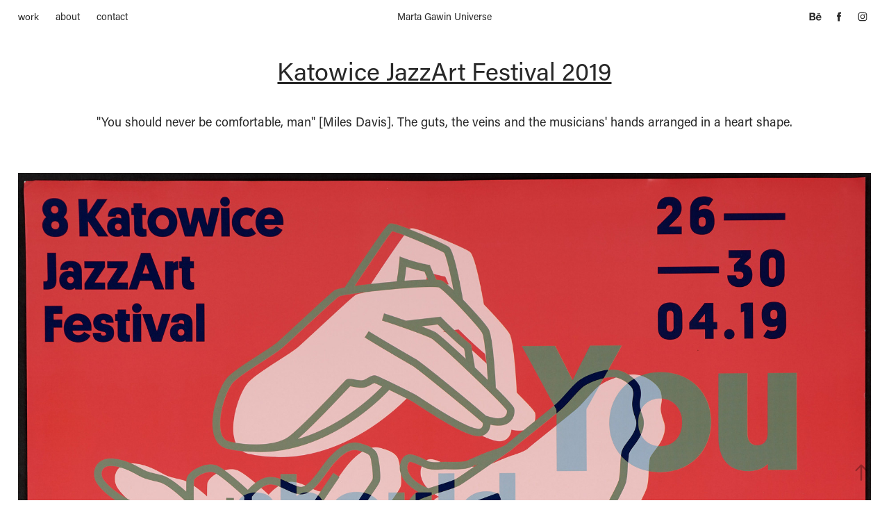

--- FILE ---
content_type: text/html; charset=utf-8
request_url: https://martagawin.com/katowice-jazzart-festival-2019
body_size: 16261
content:
<!DOCTYPE HTML>
<html lang="en-US">
<head>
  <meta charset="UTF-8" />
  <meta name="viewport" content="width=device-width, initial-scale=1" />
      <meta name="keywords"  content="Marta Gawin,Graphic Design,art direction,logo,visual identity,corporate identity,brand identity,poster" />
      <meta name="description"  content="&quot;You should never be comfortable, man&quot; [Miles Davis]. The guts, the veins and the musicians' hands arranged in a heart shape." />
      <meta name="twitter:card"  content="summary_large_image" />
      <meta name="twitter:site"  content="@AdobePortfolio" />
      <meta  property="og:title" content="Marta Gawin - Katowice JazzArt Festival 2019" />
      <meta  property="og:description" content="&quot;You should never be comfortable, man&quot; [Miles Davis]. The guts, the veins and the musicians' hands arranged in a heart shape." />
      <meta  property="og:image" content="https://cdn.myportfolio.com/0653bd9891ea860e690036d25a29ff30/d82f2e9b-88a9-49f0-8d9c-f3141226e91f_rwc_576x102x2818x2254x2818.jpg?h=4a7df3ca02af1aeb265934382f30f39e" />
        <link rel="icon" href="https://cdn.myportfolio.com/0653bd9891ea860e690036d25a29ff30/662a2a03-b147-4b34-9de9-45d8bbadb682_carw_1x1x32.png?h=40a5604fa7b86d9106eeeda6d16586ea" />
      <link rel="stylesheet" href="/dist/css/main.css" type="text/css" />
      <link rel="stylesheet" href="https://cdn.myportfolio.com/0653bd9891ea860e690036d25a29ff30/909b6e491ef8aa025875c2afd7466bf61768491379.css?h=79703044ec5e2758c0fb43a1cebb3efd" type="text/css" />
    <link rel="canonical" href="https://martagawin.com/katowice-jazzart-festival-2019" />
      <title>Marta Gawin - Katowice JazzArt Festival 2019</title>
    <script type="text/javascript" src="//use.typekit.net/ik/[base64].js?cb=35f77bfb8b50944859ea3d3804e7194e7a3173fb" async onload="
    try {
      window.Typekit.load();
    } catch (e) {
      console.warn('Typekit not loaded.');
    }
    "></script>
</head>
  <body class="transition-enabled">  <div class='page-background-video page-background-video-with-panel'>
  </div>
  <div class="js-responsive-nav">
    <div class="responsive-nav has-social">
      <div class="close-responsive-click-area js-close-responsive-nav">
        <div class="close-responsive-button"></div>
      </div>
          <nav class="nav-container" data-hover-hint="nav" data-hover-hint-placement="bottom-start">
                <div class="gallery-title"><a href="/projects" >work</a></div>
      <div class="page-title">
        <a href="/about" >about</a>
      </div>
      <div class="page-title">
        <a href="/contact" >contact</a>
      </div>
          </nav>
        <div class="social pf-nav-social" data-context="theme.nav" data-hover-hint="navSocialIcons" data-hover-hint-placement="bottom-start">
          <ul>
                  <li>
                    <a href="https://www.behance.net/martagawin" target="_blank">
                      <svg id="Layer_1" data-name="Layer 1" xmlns="http://www.w3.org/2000/svg" viewBox="0 0 30 24" class="icon"><path id="path-1" d="M18.83,14.38a2.78,2.78,0,0,0,.65,1.9,2.31,2.31,0,0,0,1.7.59,2.31,2.31,0,0,0,1.38-.41,1.79,1.79,0,0,0,.71-0.87h2.31a4.48,4.48,0,0,1-1.71,2.53,5,5,0,0,1-2.78.76,5.53,5.53,0,0,1-2-.37,4.34,4.34,0,0,1-1.55-1,4.77,4.77,0,0,1-1-1.63,6.29,6.29,0,0,1,0-4.13,4.83,4.83,0,0,1,1-1.64A4.64,4.64,0,0,1,19.09,9a4.86,4.86,0,0,1,2-.4A4.5,4.5,0,0,1,23.21,9a4.36,4.36,0,0,1,1.5,1.3,5.39,5.39,0,0,1,.84,1.86,7,7,0,0,1,.18,2.18h-6.9Zm3.67-3.24A1.94,1.94,0,0,0,21,10.6a2.26,2.26,0,0,0-1,.22,2,2,0,0,0-.66.54,1.94,1.94,0,0,0-.35.69,3.47,3.47,0,0,0-.12.65h4.29A2.75,2.75,0,0,0,22.5,11.14ZM18.29,6h5.36V7.35H18.29V6ZM13.89,17.7a4.4,4.4,0,0,1-1.51.7,6.44,6.44,0,0,1-1.73.22H4.24V5.12h6.24a7.7,7.7,0,0,1,1.73.17,3.67,3.67,0,0,1,1.33.56,2.6,2.6,0,0,1,.86,1,3.74,3.74,0,0,1,.3,1.58,3,3,0,0,1-.46,1.7,3.33,3.33,0,0,1-1.35,1.12,3.19,3.19,0,0,1,1.82,1.26,3.79,3.79,0,0,1,.59,2.17,3.79,3.79,0,0,1-.39,1.77A3.24,3.24,0,0,1,13.89,17.7ZM11.72,8.19a1.25,1.25,0,0,0-.45-0.47,1.88,1.88,0,0,0-.64-0.24,5.5,5.5,0,0,0-.76-0.05H7.16v3.16h3a2,2,0,0,0,1.28-.38A1.43,1.43,0,0,0,11.89,9,1.73,1.73,0,0,0,11.72,8.19ZM11.84,13a2.39,2.39,0,0,0-1.52-.45H7.16v3.73h3.11a3.61,3.61,0,0,0,.82-0.09A2,2,0,0,0,11.77,16a1.39,1.39,0,0,0,.47-0.54,1.85,1.85,0,0,0,.17-0.88A1.77,1.77,0,0,0,11.84,13Z"/></svg>
                    </a>
                  </li>
                  <li>
                    <a href="https://www.facebook.com/martagawinstudio" target="_blank">
                      <svg xmlns="http://www.w3.org/2000/svg" xmlns:xlink="http://www.w3.org/1999/xlink" version="1.1" x="0px" y="0px" viewBox="0 0 30 24" xml:space="preserve" class="icon"><path d="M16.21 20h-3.26v-8h-1.63V9.24h1.63V7.59c0-2.25 0.92-3.59 3.53-3.59h2.17v2.76H17.3 c-1.02 0-1.08 0.39-1.08 1.11l0 1.38h2.46L18.38 12h-2.17V20z"/></svg>
                    </a>
                  </li>
                  <li>
                    <a href="https://www.instagram.com/martagawin/" target="_blank">
                      <svg version="1.1" id="Layer_1" xmlns="http://www.w3.org/2000/svg" xmlns:xlink="http://www.w3.org/1999/xlink" viewBox="0 0 30 24" style="enable-background:new 0 0 30 24;" xml:space="preserve" class="icon">
                      <g>
                        <path d="M15,5.4c2.1,0,2.4,0,3.2,0c0.8,0,1.2,0.2,1.5,0.3c0.4,0.1,0.6,0.3,0.9,0.6c0.3,0.3,0.5,0.5,0.6,0.9
                          c0.1,0.3,0.2,0.7,0.3,1.5c0,0.8,0,1.1,0,3.2s0,2.4,0,3.2c0,0.8-0.2,1.2-0.3,1.5c-0.1,0.4-0.3,0.6-0.6,0.9c-0.3,0.3-0.5,0.5-0.9,0.6
                          c-0.3,0.1-0.7,0.2-1.5,0.3c-0.8,0-1.1,0-3.2,0s-2.4,0-3.2,0c-0.8,0-1.2-0.2-1.5-0.3c-0.4-0.1-0.6-0.3-0.9-0.6
                          c-0.3-0.3-0.5-0.5-0.6-0.9c-0.1-0.3-0.2-0.7-0.3-1.5c0-0.8,0-1.1,0-3.2s0-2.4,0-3.2c0-0.8,0.2-1.2,0.3-1.5c0.1-0.4,0.3-0.6,0.6-0.9
                          c0.3-0.3,0.5-0.5,0.9-0.6c0.3-0.1,0.7-0.2,1.5-0.3C12.6,5.4,12.9,5.4,15,5.4 M15,4c-2.2,0-2.4,0-3.3,0c-0.9,0-1.4,0.2-1.9,0.4
                          c-0.5,0.2-1,0.5-1.4,0.9C7.9,5.8,7.6,6.2,7.4,6.8C7.2,7.3,7.1,7.9,7,8.7C7,9.6,7,9.8,7,12s0,2.4,0,3.3c0,0.9,0.2,1.4,0.4,1.9
                          c0.2,0.5,0.5,1,0.9,1.4c0.4,0.4,0.9,0.7,1.4,0.9c0.5,0.2,1.1,0.3,1.9,0.4c0.9,0,1.1,0,3.3,0s2.4,0,3.3,0c0.9,0,1.4-0.2,1.9-0.4
                          c0.5-0.2,1-0.5,1.4-0.9c0.4-0.4,0.7-0.9,0.9-1.4c0.2-0.5,0.3-1.1,0.4-1.9c0-0.9,0-1.1,0-3.3s0-2.4,0-3.3c0-0.9-0.2-1.4-0.4-1.9
                          c-0.2-0.5-0.5-1-0.9-1.4c-0.4-0.4-0.9-0.7-1.4-0.9c-0.5-0.2-1.1-0.3-1.9-0.4C17.4,4,17.2,4,15,4L15,4L15,4z"/>
                        <path d="M15,7.9c-2.3,0-4.1,1.8-4.1,4.1s1.8,4.1,4.1,4.1s4.1-1.8,4.1-4.1S17.3,7.9,15,7.9L15,7.9z M15,14.7c-1.5,0-2.7-1.2-2.7-2.7
                          c0-1.5,1.2-2.7,2.7-2.7s2.7,1.2,2.7,2.7C17.7,13.5,16.5,14.7,15,14.7L15,14.7z"/>
                        <path d="M20.2,7.7c0,0.5-0.4,1-1,1s-1-0.4-1-1s0.4-1,1-1S20.2,7.2,20.2,7.7L20.2,7.7z"/>
                      </g>
                      </svg>
                    </a>
                  </li>
          </ul>
        </div>
    </div>
  </div>
    <header class="site-header js-site-header  js-fixed-nav" data-context="theme.nav" data-hover-hint="nav" data-hover-hint-placement="top-start">
        <nav class="nav-container" data-hover-hint="nav" data-hover-hint-placement="bottom-start">
                <div class="gallery-title"><a href="/projects" >work</a></div>
      <div class="page-title">
        <a href="/about" >about</a>
      </div>
      <div class="page-title">
        <a href="/contact" >contact</a>
      </div>
        </nav>
        <div class="logo-wrap" data-context="theme.logo.header" data-hover-hint="logo" data-hover-hint-placement="bottom-start">
          <div class="logo e2e-site-logo-text logo-text  ">
              <a href="/projects" class="preserve-whitespace">Marta Gawin Universe</a>

          </div>
        </div>
        <div class="social pf-nav-social" data-context="theme.nav" data-hover-hint="navSocialIcons" data-hover-hint-placement="bottom-start">
          <ul>
                  <li>
                    <a href="https://www.behance.net/martagawin" target="_blank">
                      <svg id="Layer_1" data-name="Layer 1" xmlns="http://www.w3.org/2000/svg" viewBox="0 0 30 24" class="icon"><path id="path-1" d="M18.83,14.38a2.78,2.78,0,0,0,.65,1.9,2.31,2.31,0,0,0,1.7.59,2.31,2.31,0,0,0,1.38-.41,1.79,1.79,0,0,0,.71-0.87h2.31a4.48,4.48,0,0,1-1.71,2.53,5,5,0,0,1-2.78.76,5.53,5.53,0,0,1-2-.37,4.34,4.34,0,0,1-1.55-1,4.77,4.77,0,0,1-1-1.63,6.29,6.29,0,0,1,0-4.13,4.83,4.83,0,0,1,1-1.64A4.64,4.64,0,0,1,19.09,9a4.86,4.86,0,0,1,2-.4A4.5,4.5,0,0,1,23.21,9a4.36,4.36,0,0,1,1.5,1.3,5.39,5.39,0,0,1,.84,1.86,7,7,0,0,1,.18,2.18h-6.9Zm3.67-3.24A1.94,1.94,0,0,0,21,10.6a2.26,2.26,0,0,0-1,.22,2,2,0,0,0-.66.54,1.94,1.94,0,0,0-.35.69,3.47,3.47,0,0,0-.12.65h4.29A2.75,2.75,0,0,0,22.5,11.14ZM18.29,6h5.36V7.35H18.29V6ZM13.89,17.7a4.4,4.4,0,0,1-1.51.7,6.44,6.44,0,0,1-1.73.22H4.24V5.12h6.24a7.7,7.7,0,0,1,1.73.17,3.67,3.67,0,0,1,1.33.56,2.6,2.6,0,0,1,.86,1,3.74,3.74,0,0,1,.3,1.58,3,3,0,0,1-.46,1.7,3.33,3.33,0,0,1-1.35,1.12,3.19,3.19,0,0,1,1.82,1.26,3.79,3.79,0,0,1,.59,2.17,3.79,3.79,0,0,1-.39,1.77A3.24,3.24,0,0,1,13.89,17.7ZM11.72,8.19a1.25,1.25,0,0,0-.45-0.47,1.88,1.88,0,0,0-.64-0.24,5.5,5.5,0,0,0-.76-0.05H7.16v3.16h3a2,2,0,0,0,1.28-.38A1.43,1.43,0,0,0,11.89,9,1.73,1.73,0,0,0,11.72,8.19ZM11.84,13a2.39,2.39,0,0,0-1.52-.45H7.16v3.73h3.11a3.61,3.61,0,0,0,.82-0.09A2,2,0,0,0,11.77,16a1.39,1.39,0,0,0,.47-0.54,1.85,1.85,0,0,0,.17-0.88A1.77,1.77,0,0,0,11.84,13Z"/></svg>
                    </a>
                  </li>
                  <li>
                    <a href="https://www.facebook.com/martagawinstudio" target="_blank">
                      <svg xmlns="http://www.w3.org/2000/svg" xmlns:xlink="http://www.w3.org/1999/xlink" version="1.1" x="0px" y="0px" viewBox="0 0 30 24" xml:space="preserve" class="icon"><path d="M16.21 20h-3.26v-8h-1.63V9.24h1.63V7.59c0-2.25 0.92-3.59 3.53-3.59h2.17v2.76H17.3 c-1.02 0-1.08 0.39-1.08 1.11l0 1.38h2.46L18.38 12h-2.17V20z"/></svg>
                    </a>
                  </li>
                  <li>
                    <a href="https://www.instagram.com/martagawin/" target="_blank">
                      <svg version="1.1" id="Layer_1" xmlns="http://www.w3.org/2000/svg" xmlns:xlink="http://www.w3.org/1999/xlink" viewBox="0 0 30 24" style="enable-background:new 0 0 30 24;" xml:space="preserve" class="icon">
                      <g>
                        <path d="M15,5.4c2.1,0,2.4,0,3.2,0c0.8,0,1.2,0.2,1.5,0.3c0.4,0.1,0.6,0.3,0.9,0.6c0.3,0.3,0.5,0.5,0.6,0.9
                          c0.1,0.3,0.2,0.7,0.3,1.5c0,0.8,0,1.1,0,3.2s0,2.4,0,3.2c0,0.8-0.2,1.2-0.3,1.5c-0.1,0.4-0.3,0.6-0.6,0.9c-0.3,0.3-0.5,0.5-0.9,0.6
                          c-0.3,0.1-0.7,0.2-1.5,0.3c-0.8,0-1.1,0-3.2,0s-2.4,0-3.2,0c-0.8,0-1.2-0.2-1.5-0.3c-0.4-0.1-0.6-0.3-0.9-0.6
                          c-0.3-0.3-0.5-0.5-0.6-0.9c-0.1-0.3-0.2-0.7-0.3-1.5c0-0.8,0-1.1,0-3.2s0-2.4,0-3.2c0-0.8,0.2-1.2,0.3-1.5c0.1-0.4,0.3-0.6,0.6-0.9
                          c0.3-0.3,0.5-0.5,0.9-0.6c0.3-0.1,0.7-0.2,1.5-0.3C12.6,5.4,12.9,5.4,15,5.4 M15,4c-2.2,0-2.4,0-3.3,0c-0.9,0-1.4,0.2-1.9,0.4
                          c-0.5,0.2-1,0.5-1.4,0.9C7.9,5.8,7.6,6.2,7.4,6.8C7.2,7.3,7.1,7.9,7,8.7C7,9.6,7,9.8,7,12s0,2.4,0,3.3c0,0.9,0.2,1.4,0.4,1.9
                          c0.2,0.5,0.5,1,0.9,1.4c0.4,0.4,0.9,0.7,1.4,0.9c0.5,0.2,1.1,0.3,1.9,0.4c0.9,0,1.1,0,3.3,0s2.4,0,3.3,0c0.9,0,1.4-0.2,1.9-0.4
                          c0.5-0.2,1-0.5,1.4-0.9c0.4-0.4,0.7-0.9,0.9-1.4c0.2-0.5,0.3-1.1,0.4-1.9c0-0.9,0-1.1,0-3.3s0-2.4,0-3.3c0-0.9-0.2-1.4-0.4-1.9
                          c-0.2-0.5-0.5-1-0.9-1.4c-0.4-0.4-0.9-0.7-1.4-0.9c-0.5-0.2-1.1-0.3-1.9-0.4C17.4,4,17.2,4,15,4L15,4L15,4z"/>
                        <path d="M15,7.9c-2.3,0-4.1,1.8-4.1,4.1s1.8,4.1,4.1,4.1s4.1-1.8,4.1-4.1S17.3,7.9,15,7.9L15,7.9z M15,14.7c-1.5,0-2.7-1.2-2.7-2.7
                          c0-1.5,1.2-2.7,2.7-2.7s2.7,1.2,2.7,2.7C17.7,13.5,16.5,14.7,15,14.7L15,14.7z"/>
                        <path d="M20.2,7.7c0,0.5-0.4,1-1,1s-1-0.4-1-1s0.4-1,1-1S20.2,7.2,20.2,7.7L20.2,7.7z"/>
                      </g>
                      </svg>
                    </a>
                  </li>
          </ul>
        </div>
        <div class="hamburger-click-area js-hamburger">
          <div class="hamburger">
            <i></i>
            <i></i>
            <i></i>
          </div>
        </div>
    </header>
    <div class="header-placeholder"></div>
  <div class="site-wrap cfix js-site-wrap">
    <div class="site-container">
      <div class="site-content e2e-site-content">
        <main>
  <div class="page-container" data-context="page.page.container" data-hover-hint="pageContainer">
    <section class="page standard-modules">
        <header class="page-header content" data-context="pages" data-identity="id:p5e136a6e16b0a14b756062fc3ef18f07fb274c7315d995c59a64c" data-hover-hint="pageHeader" data-hover-hint-id="p5e136a6e16b0a14b756062fc3ef18f07fb274c7315d995c59a64c">
            <h1 class="title preserve-whitespace e2e-site-logo-text">Katowice JazzArt Festival 2019</h1>
            <p class="description">&quot;You should never be comfortable, man&quot; [Miles Davis]. The guts, the veins and the musicians' hands arranged in a heart shape.</p>
        </header>
      <div class="page-content js-page-content" data-context="pages" data-identity="id:p5e136a6e16b0a14b756062fc3ef18f07fb274c7315d995c59a64c">
        <div id="project-canvas" class="js-project-modules modules content">
          <div id="project-modules">
              
              <div class="project-module module image project-module-image js-js-project-module"  style="padding-top: px;
padding-bottom: px;
">

  

  
     <div class="js-lightbox" data-src="https://cdn.myportfolio.com/0653bd9891ea860e690036d25a29ff30/f4facb92-a472-4f85-b6a6-ac08d527614a.jpg?h=d34796b4751a411764f57baab223f6c8">
           <img
             class="js-lazy e2e-site-project-module-image"
             src="[data-uri]"
             data-src="https://cdn.myportfolio.com/0653bd9891ea860e690036d25a29ff30/f4facb92-a472-4f85-b6a6-ac08d527614a_rw_1920.jpg?h=2175cc0a028cbadc20a85d95cd2d13e3"
             data-srcset="https://cdn.myportfolio.com/0653bd9891ea860e690036d25a29ff30/f4facb92-a472-4f85-b6a6-ac08d527614a_rw_600.jpg?h=80b78c7c7d92a6a062cdf41159e235ec 600w,https://cdn.myportfolio.com/0653bd9891ea860e690036d25a29ff30/f4facb92-a472-4f85-b6a6-ac08d527614a_rw_1200.jpg?h=a8452f48a9b9105ccdb3be84a32f6960 1200w,https://cdn.myportfolio.com/0653bd9891ea860e690036d25a29ff30/f4facb92-a472-4f85-b6a6-ac08d527614a_rw_1920.jpg?h=2175cc0a028cbadc20a85d95cd2d13e3 1920w,"
             data-sizes="(max-width: 1920px) 100vw, 1920px"
             width="1920"
             height="0"
             style="padding-bottom: 144%; background: rgba(0, 0, 0, 0.03)"
             
           >
     </div>
  

</div>

              
              
              
              
              
              
              
              
              
              <div class="project-module module image project-module-image js-js-project-module"  style="padding-top: px;
padding-bottom: px;
">

  

  
     <div class="js-lightbox" data-src="https://cdn.myportfolio.com/0653bd9891ea860e690036d25a29ff30/7a2a0ccf-7b5e-453d-ad75-7ec86f78fec8.jpg?h=3203c1525114151a54fcf82fc7343edf">
           <img
             class="js-lazy e2e-site-project-module-image"
             src="[data-uri]"
             data-src="https://cdn.myportfolio.com/0653bd9891ea860e690036d25a29ff30/7a2a0ccf-7b5e-453d-ad75-7ec86f78fec8_rw_1920.jpg?h=66489b42e38a4ffc7d6ee243d6e5c5d5"
             data-srcset="https://cdn.myportfolio.com/0653bd9891ea860e690036d25a29ff30/7a2a0ccf-7b5e-453d-ad75-7ec86f78fec8_rw_600.jpg?h=1963ef85461edd54b4fd6eea48ec1a3c 600w,https://cdn.myportfolio.com/0653bd9891ea860e690036d25a29ff30/7a2a0ccf-7b5e-453d-ad75-7ec86f78fec8_rw_1200.jpg?h=2d7cdf9685e01a6d5d4f7d1d87f1cd9c 1200w,https://cdn.myportfolio.com/0653bd9891ea860e690036d25a29ff30/7a2a0ccf-7b5e-453d-ad75-7ec86f78fec8_rw_1920.jpg?h=66489b42e38a4ffc7d6ee243d6e5c5d5 1920w,"
             data-sizes="(max-width: 1920px) 100vw, 1920px"
             width="1920"
             height="0"
             style="padding-bottom: 143.67%; background: rgba(0, 0, 0, 0.03)"
             
           >
     </div>
  

</div>

              
              
              
              
              
              
              
              
              
              <div class="project-module module image project-module-image js-js-project-module"  style="padding-top: px;
padding-bottom: px;
">

  

  
     <div class="js-lightbox" data-src="https://cdn.myportfolio.com/0653bd9891ea860e690036d25a29ff30/db79e570-67a3-4621-b89b-e85a4cdedb3d.jpg?h=227b3484805e8a25714241cbb309965a">
           <img
             class="js-lazy e2e-site-project-module-image"
             src="[data-uri]"
             data-src="https://cdn.myportfolio.com/0653bd9891ea860e690036d25a29ff30/db79e570-67a3-4621-b89b-e85a4cdedb3d_rw_1920.jpg?h=06d82e877b6ad44d32908ee702e2867a"
             data-srcset="https://cdn.myportfolio.com/0653bd9891ea860e690036d25a29ff30/db79e570-67a3-4621-b89b-e85a4cdedb3d_rw_600.jpg?h=e5532b2b20f399f47970764da81cf21e 600w,https://cdn.myportfolio.com/0653bd9891ea860e690036d25a29ff30/db79e570-67a3-4621-b89b-e85a4cdedb3d_rw_1200.jpg?h=1e128f29bfd89bbce5a17f6c8004f575 1200w,https://cdn.myportfolio.com/0653bd9891ea860e690036d25a29ff30/db79e570-67a3-4621-b89b-e85a4cdedb3d_rw_1920.jpg?h=06d82e877b6ad44d32908ee702e2867a 1920w,"
             data-sizes="(max-width: 1920px) 100vw, 1920px"
             width="1920"
             height="0"
             style="padding-bottom: 144.5%; background: rgba(0, 0, 0, 0.03)"
             
           >
     </div>
  

</div>

              
              
              
              
              
              
              
              
              
              <div class="project-module module image project-module-image js-js-project-module"  style="padding-top: px;
padding-bottom: px;
">

  

  
     <div class="js-lightbox" data-src="https://cdn.myportfolio.com/0653bd9891ea860e690036d25a29ff30/01af7f99-9397-47fb-a1fa-37c93cfb8566.jpg?h=cb816dfc09ca947abc539097a8e82e71">
           <img
             class="js-lazy e2e-site-project-module-image"
             src="[data-uri]"
             data-src="https://cdn.myportfolio.com/0653bd9891ea860e690036d25a29ff30/01af7f99-9397-47fb-a1fa-37c93cfb8566_rw_3840.jpg?h=f80d8b3cdcccfb90d802c8c7d9ee751b"
             data-srcset="https://cdn.myportfolio.com/0653bd9891ea860e690036d25a29ff30/01af7f99-9397-47fb-a1fa-37c93cfb8566_rw_600.jpg?h=91287e5a383c36b89dda9467b5028a09 600w,https://cdn.myportfolio.com/0653bd9891ea860e690036d25a29ff30/01af7f99-9397-47fb-a1fa-37c93cfb8566_rw_1200.jpg?h=7c705e9a5d2d5cc3820446f383a833c8 1200w,https://cdn.myportfolio.com/0653bd9891ea860e690036d25a29ff30/01af7f99-9397-47fb-a1fa-37c93cfb8566_rw_1920.jpg?h=5f3f05156aafd1e8832f49043636cf34 1920w,https://cdn.myportfolio.com/0653bd9891ea860e690036d25a29ff30/01af7f99-9397-47fb-a1fa-37c93cfb8566_rw_3840.jpg?h=f80d8b3cdcccfb90d802c8c7d9ee751b 3840w,"
             data-sizes="(max-width: 3840px) 100vw, 3840px"
             width="3840"
             height="0"
             style="padding-bottom: 80%; background: rgba(0, 0, 0, 0.03)"
             
           >
     </div>
  

</div>

              
              
              
              
              
              
              
              
              
              <div class="project-module module image project-module-image js-js-project-module"  style="padding-top: px;
padding-bottom: px;
">

  

  
     <div class="js-lightbox" data-src="https://cdn.myportfolio.com/0653bd9891ea860e690036d25a29ff30/fbe179c0-d7ac-4e2d-849a-47dbbb4add55.jpg?h=b3fbea432c7616e10cdb12f75f33c604">
           <img
             class="js-lazy e2e-site-project-module-image"
             src="[data-uri]"
             data-src="https://cdn.myportfolio.com/0653bd9891ea860e690036d25a29ff30/fbe179c0-d7ac-4e2d-849a-47dbbb4add55_rw_3840.jpg?h=a8bf5728a0759895a27c19621647cba5"
             data-srcset="https://cdn.myportfolio.com/0653bd9891ea860e690036d25a29ff30/fbe179c0-d7ac-4e2d-849a-47dbbb4add55_rw_600.jpg?h=d25e83c921f059433413daa27a2b6935 600w,https://cdn.myportfolio.com/0653bd9891ea860e690036d25a29ff30/fbe179c0-d7ac-4e2d-849a-47dbbb4add55_rw_1200.jpg?h=2f62311b3722f90876442be9e737c733 1200w,https://cdn.myportfolio.com/0653bd9891ea860e690036d25a29ff30/fbe179c0-d7ac-4e2d-849a-47dbbb4add55_rw_1920.jpg?h=8a793c865e65a3004e8e8436a3fae4ec 1920w,https://cdn.myportfolio.com/0653bd9891ea860e690036d25a29ff30/fbe179c0-d7ac-4e2d-849a-47dbbb4add55_rw_3840.jpg?h=a8bf5728a0759895a27c19621647cba5 3840w,"
             data-sizes="(max-width: 3840px) 100vw, 3840px"
             width="3840"
             height="0"
             style="padding-bottom: 125%; background: rgba(0, 0, 0, 0.03)"
             
           >
     </div>
  

</div>

              
              
              
              
              
              
              
              
              
              <div class="project-module module image project-module-image js-js-project-module"  style="padding-top: px;
padding-bottom: px;
">

  

  
     <div class="js-lightbox" data-src="https://cdn.myportfolio.com/0653bd9891ea860e690036d25a29ff30/8d1d34a9-c3a9-43de-8399-31a8829ba1b4.jpg?h=894ee80f51e343e86d49cf2699d8f85f">
           <img
             class="js-lazy e2e-site-project-module-image"
             src="[data-uri]"
             data-src="https://cdn.myportfolio.com/0653bd9891ea860e690036d25a29ff30/8d1d34a9-c3a9-43de-8399-31a8829ba1b4_rw_3840.jpg?h=ac8d60d3eb66181b4aad7a90d40b97a8"
             data-srcset="https://cdn.myportfolio.com/0653bd9891ea860e690036d25a29ff30/8d1d34a9-c3a9-43de-8399-31a8829ba1b4_rw_600.jpg?h=97f237f210925b2c71f0175417b0c4d8 600w,https://cdn.myportfolio.com/0653bd9891ea860e690036d25a29ff30/8d1d34a9-c3a9-43de-8399-31a8829ba1b4_rw_1200.jpg?h=de41eaa3b30ee73904147a1eb525a7cf 1200w,https://cdn.myportfolio.com/0653bd9891ea860e690036d25a29ff30/8d1d34a9-c3a9-43de-8399-31a8829ba1b4_rw_1920.jpg?h=3261a34674897e42f8d5b36410e536f4 1920w,https://cdn.myportfolio.com/0653bd9891ea860e690036d25a29ff30/8d1d34a9-c3a9-43de-8399-31a8829ba1b4_rw_3840.jpg?h=ac8d60d3eb66181b4aad7a90d40b97a8 3840w,"
             data-sizes="(max-width: 3840px) 100vw, 3840px"
             width="3840"
             height="0"
             style="padding-bottom: 125%; background: rgba(0, 0, 0, 0.03)"
             
           >
     </div>
  

</div>

              
              
              
              
              
              
              
              
              
              <div class="project-module module image project-module-image js-js-project-module"  style="padding-top: px;
padding-bottom: px;
">

  

  
     <div class="js-lightbox" data-src="https://cdn.myportfolio.com/0653bd9891ea860e690036d25a29ff30/b6ee1089-b6b1-4e74-89b0-2f101acb9718.jpg?h=bb8f42d6e47203cdb8818c480f8f35aa">
           <img
             class="js-lazy e2e-site-project-module-image"
             src="[data-uri]"
             data-src="https://cdn.myportfolio.com/0653bd9891ea860e690036d25a29ff30/b6ee1089-b6b1-4e74-89b0-2f101acb9718_rw_3840.jpg?h=ac24ef91a0c8d21ced15e1e4ce9e3109"
             data-srcset="https://cdn.myportfolio.com/0653bd9891ea860e690036d25a29ff30/b6ee1089-b6b1-4e74-89b0-2f101acb9718_rw_600.jpg?h=95986d7d62f129ffde3b488596d8483e 600w,https://cdn.myportfolio.com/0653bd9891ea860e690036d25a29ff30/b6ee1089-b6b1-4e74-89b0-2f101acb9718_rw_1200.jpg?h=c47c2ebc32b74136ef92364265fb5e46 1200w,https://cdn.myportfolio.com/0653bd9891ea860e690036d25a29ff30/b6ee1089-b6b1-4e74-89b0-2f101acb9718_rw_1920.jpg?h=bdc4a8179f5c2eb31e28f24d955539fd 1920w,https://cdn.myportfolio.com/0653bd9891ea860e690036d25a29ff30/b6ee1089-b6b1-4e74-89b0-2f101acb9718_rw_3840.jpg?h=ac24ef91a0c8d21ced15e1e4ce9e3109 3840w,"
             data-sizes="(max-width: 3840px) 100vw, 3840px"
             width="3840"
             height="0"
             style="padding-bottom: 66.67%; background: rgba(0, 0, 0, 0.03)"
             
           >
     </div>
  

</div>

              
              
              
              
              
              
              
              
              
              <div class="project-module module image project-module-image js-js-project-module"  style="padding-top: px;
padding-bottom: px;
">

  

  
     <div class="js-lightbox" data-src="https://cdn.myportfolio.com/0653bd9891ea860e690036d25a29ff30/ef1f18c5-ad85-4cbf-bd68-b295a767c169.jpg?h=db5c26f84b06718e22fa957504b5a7c3">
           <img
             class="js-lazy e2e-site-project-module-image"
             src="[data-uri]"
             data-src="https://cdn.myportfolio.com/0653bd9891ea860e690036d25a29ff30/ef1f18c5-ad85-4cbf-bd68-b295a767c169_rw_3840.jpg?h=3ae27ae3a8de5a82506cd019a52f674e"
             data-srcset="https://cdn.myportfolio.com/0653bd9891ea860e690036d25a29ff30/ef1f18c5-ad85-4cbf-bd68-b295a767c169_rw_600.jpg?h=9ec73264daff591f7441f4ea418beadb 600w,https://cdn.myportfolio.com/0653bd9891ea860e690036d25a29ff30/ef1f18c5-ad85-4cbf-bd68-b295a767c169_rw_1200.jpg?h=9959b593be0d606e6c1d68847c4ead37 1200w,https://cdn.myportfolio.com/0653bd9891ea860e690036d25a29ff30/ef1f18c5-ad85-4cbf-bd68-b295a767c169_rw_1920.jpg?h=d563488ae3929b11863ba6347f215cc3 1920w,https://cdn.myportfolio.com/0653bd9891ea860e690036d25a29ff30/ef1f18c5-ad85-4cbf-bd68-b295a767c169_rw_3840.jpg?h=3ae27ae3a8de5a82506cd019a52f674e 3840w,"
             data-sizes="(max-width: 3840px) 100vw, 3840px"
             width="3840"
             height="0"
             style="padding-bottom: 80%; background: rgba(0, 0, 0, 0.03)"
             
           >
     </div>
  

</div>

              
              
              
              
              
              
              
              
              
              <div class="project-module module image project-module-image js-js-project-module"  style="padding-top: px;
padding-bottom: px;
">

  

  
     <div class="js-lightbox" data-src="https://cdn.myportfolio.com/0653bd9891ea860e690036d25a29ff30/dfed8419-7999-4236-a982-bce3e13d351a.jpg?h=54ee9f00eecc5fd6e09991715fcb7f1e">
           <img
             class="js-lazy e2e-site-project-module-image"
             src="[data-uri]"
             data-src="https://cdn.myportfolio.com/0653bd9891ea860e690036d25a29ff30/dfed8419-7999-4236-a982-bce3e13d351a_rw_3840.jpg?h=389270bf08a14bf56b57e2dac281d486"
             data-srcset="https://cdn.myportfolio.com/0653bd9891ea860e690036d25a29ff30/dfed8419-7999-4236-a982-bce3e13d351a_rw_600.jpg?h=f3ea61cabfcaef230f3c1df2f5ce5ef2 600w,https://cdn.myportfolio.com/0653bd9891ea860e690036d25a29ff30/dfed8419-7999-4236-a982-bce3e13d351a_rw_1200.jpg?h=a1dec99bec65bd8c73a1e78a9142add1 1200w,https://cdn.myportfolio.com/0653bd9891ea860e690036d25a29ff30/dfed8419-7999-4236-a982-bce3e13d351a_rw_1920.jpg?h=e569625c26e5d1d585ad93bbf01dd5a8 1920w,https://cdn.myportfolio.com/0653bd9891ea860e690036d25a29ff30/dfed8419-7999-4236-a982-bce3e13d351a_rw_3840.jpg?h=389270bf08a14bf56b57e2dac281d486 3840w,"
             data-sizes="(max-width: 3840px) 100vw, 3840px"
             width="3840"
             height="0"
             style="padding-bottom: 80%; background: rgba(0, 0, 0, 0.03)"
             
           >
     </div>
  

</div>

              
              
              
              
              
              
              
              
              
              <div class="project-module module image project-module-image js-js-project-module"  style="padding-top: px;
padding-bottom: px;
">

  

  
     <div class="js-lightbox" data-src="https://cdn.myportfolio.com/0653bd9891ea860e690036d25a29ff30/e0bed92a-97db-41a0-afb2-d7b97577d187.jpg?h=cd958371a43d692005162f22bcdddeea">
           <img
             class="js-lazy e2e-site-project-module-image"
             src="[data-uri]"
             data-src="https://cdn.myportfolio.com/0653bd9891ea860e690036d25a29ff30/e0bed92a-97db-41a0-afb2-d7b97577d187_rw_3840.jpg?h=3848c80891904bf2f4bab1dfafc25a20"
             data-srcset="https://cdn.myportfolio.com/0653bd9891ea860e690036d25a29ff30/e0bed92a-97db-41a0-afb2-d7b97577d187_rw_600.jpg?h=f09cf7225fc3a0ab27ebf691f8da4ad0 600w,https://cdn.myportfolio.com/0653bd9891ea860e690036d25a29ff30/e0bed92a-97db-41a0-afb2-d7b97577d187_rw_1200.jpg?h=7494483680ee97505831b218b56b6ef8 1200w,https://cdn.myportfolio.com/0653bd9891ea860e690036d25a29ff30/e0bed92a-97db-41a0-afb2-d7b97577d187_rw_1920.jpg?h=5406c53b80c70334abfcb3a5bdc66f7b 1920w,https://cdn.myportfolio.com/0653bd9891ea860e690036d25a29ff30/e0bed92a-97db-41a0-afb2-d7b97577d187_rw_3840.jpg?h=3848c80891904bf2f4bab1dfafc25a20 3840w,"
             data-sizes="(max-width: 3840px) 100vw, 3840px"
             width="3840"
             height="0"
             style="padding-bottom: 80%; background: rgba(0, 0, 0, 0.03)"
             
           >
     </div>
  

</div>

              
              
              
              
              
              
              
              
              
              <div class="project-module module image project-module-image js-js-project-module"  style="padding-top: px;
padding-bottom: px;
">

  

  
     <div class="js-lightbox" data-src="https://cdn.myportfolio.com/0653bd9891ea860e690036d25a29ff30/bcd88f00-74fb-4709-abba-00a80224c42c.jpg?h=eec462d8be61313d5f6be2a9c63c62cf">
           <img
             class="js-lazy e2e-site-project-module-image"
             src="[data-uri]"
             data-src="https://cdn.myportfolio.com/0653bd9891ea860e690036d25a29ff30/bcd88f00-74fb-4709-abba-00a80224c42c_rw_3840.jpg?h=9109e9c1401ab10201ac0ebff5a6c295"
             data-srcset="https://cdn.myportfolio.com/0653bd9891ea860e690036d25a29ff30/bcd88f00-74fb-4709-abba-00a80224c42c_rw_600.jpg?h=1141e11de7359aded6c705b1adf103ce 600w,https://cdn.myportfolio.com/0653bd9891ea860e690036d25a29ff30/bcd88f00-74fb-4709-abba-00a80224c42c_rw_1200.jpg?h=ebdc8425c803bb5c45e8f2bf51b6b3c5 1200w,https://cdn.myportfolio.com/0653bd9891ea860e690036d25a29ff30/bcd88f00-74fb-4709-abba-00a80224c42c_rw_1920.jpg?h=c108a5c3eecb2ed13128e8eeab66097e 1920w,https://cdn.myportfolio.com/0653bd9891ea860e690036d25a29ff30/bcd88f00-74fb-4709-abba-00a80224c42c_rw_3840.jpg?h=9109e9c1401ab10201ac0ebff5a6c295 3840w,"
             data-sizes="(max-width: 3840px) 100vw, 3840px"
             width="3840"
             height="0"
             style="padding-bottom: 66.67%; background: rgba(0, 0, 0, 0.03)"
             
           >
     </div>
  

</div>

              
              
              
              
              
              
              
              
              
              <div class="project-module module image project-module-image js-js-project-module"  style="padding-top: px;
padding-bottom: px;
">

  

  
     <div class="js-lightbox" data-src="https://cdn.myportfolio.com/0653bd9891ea860e690036d25a29ff30/fb472300-7945-40c9-a1bc-c6dfdbf10b81.jpg?h=6b679d2a85fbbfa99a4b6f32cb104e07">
           <img
             class="js-lazy e2e-site-project-module-image"
             src="[data-uri]"
             data-src="https://cdn.myportfolio.com/0653bd9891ea860e690036d25a29ff30/fb472300-7945-40c9-a1bc-c6dfdbf10b81_rw_3840.jpg?h=4c20591fe9f45b1ece5009f425700e85"
             data-srcset="https://cdn.myportfolio.com/0653bd9891ea860e690036d25a29ff30/fb472300-7945-40c9-a1bc-c6dfdbf10b81_rw_600.jpg?h=3052a398a07547afe806eb4e6be82f9c 600w,https://cdn.myportfolio.com/0653bd9891ea860e690036d25a29ff30/fb472300-7945-40c9-a1bc-c6dfdbf10b81_rw_1200.jpg?h=f190617fe2d5477012f05960538e736d 1200w,https://cdn.myportfolio.com/0653bd9891ea860e690036d25a29ff30/fb472300-7945-40c9-a1bc-c6dfdbf10b81_rw_1920.jpg?h=9f63fca83538fec2863c308552dac94f 1920w,https://cdn.myportfolio.com/0653bd9891ea860e690036d25a29ff30/fb472300-7945-40c9-a1bc-c6dfdbf10b81_rw_3840.jpg?h=4c20591fe9f45b1ece5009f425700e85 3840w,"
             data-sizes="(max-width: 3840px) 100vw, 3840px"
             width="3840"
             height="0"
             style="padding-bottom: 66.67%; background: rgba(0, 0, 0, 0.03)"
             
           >
     </div>
  

</div>

              
              
              
              
              
              
              
              
              
              <div class="project-module module image project-module-image js-js-project-module"  style="padding-top: px;
padding-bottom: px;
">

  

  
     <div class="js-lightbox" data-src="https://cdn.myportfolio.com/0653bd9891ea860e690036d25a29ff30/1c7650ca-f241-4cf4-95a4-fcded367899f.jpg?h=3435bb85e8d94e6372af16732f276efe">
           <img
             class="js-lazy e2e-site-project-module-image"
             src="[data-uri]"
             data-src="https://cdn.myportfolio.com/0653bd9891ea860e690036d25a29ff30/1c7650ca-f241-4cf4-95a4-fcded367899f_rw_3840.jpg?h=7cfc83e753c3a142a77be4fb14a27fd3"
             data-srcset="https://cdn.myportfolio.com/0653bd9891ea860e690036d25a29ff30/1c7650ca-f241-4cf4-95a4-fcded367899f_rw_600.jpg?h=705ae66e20fabb6340d17aaab90102a1 600w,https://cdn.myportfolio.com/0653bd9891ea860e690036d25a29ff30/1c7650ca-f241-4cf4-95a4-fcded367899f_rw_1200.jpg?h=165f0006c1f2ba9bdcb34186855ac3dc 1200w,https://cdn.myportfolio.com/0653bd9891ea860e690036d25a29ff30/1c7650ca-f241-4cf4-95a4-fcded367899f_rw_1920.jpg?h=2a6dd1cc5cd274c2b4eb8edebf5c1896 1920w,https://cdn.myportfolio.com/0653bd9891ea860e690036d25a29ff30/1c7650ca-f241-4cf4-95a4-fcded367899f_rw_3840.jpg?h=7cfc83e753c3a142a77be4fb14a27fd3 3840w,"
             data-sizes="(max-width: 3840px) 100vw, 3840px"
             width="3840"
             height="0"
             style="padding-bottom: 66.67%; background: rgba(0, 0, 0, 0.03)"
             
           >
     </div>
  

</div>

              
              
              
              
              
              
              
              
              
              <div class="project-module module image project-module-image js-js-project-module"  style="padding-top: px;
padding-bottom: px;
">

  

  
     <div class="js-lightbox" data-src="https://cdn.myportfolio.com/0653bd9891ea860e690036d25a29ff30/98fa5f40-246c-46bc-a134-8468326b7bc1.jpg?h=bdedb5bed2c63fd15adde1876d83c112">
           <img
             class="js-lazy e2e-site-project-module-image"
             src="[data-uri]"
             data-src="https://cdn.myportfolio.com/0653bd9891ea860e690036d25a29ff30/98fa5f40-246c-46bc-a134-8468326b7bc1_rw_3840.jpg?h=4bb16312de9daf41a1942a5541c0768a"
             data-srcset="https://cdn.myportfolio.com/0653bd9891ea860e690036d25a29ff30/98fa5f40-246c-46bc-a134-8468326b7bc1_rw_600.jpg?h=5bb4d87f0b1526df59da6910e41e54ea 600w,https://cdn.myportfolio.com/0653bd9891ea860e690036d25a29ff30/98fa5f40-246c-46bc-a134-8468326b7bc1_rw_1200.jpg?h=0b24723d40321e6d1fd30ab2ecae37ea 1200w,https://cdn.myportfolio.com/0653bd9891ea860e690036d25a29ff30/98fa5f40-246c-46bc-a134-8468326b7bc1_rw_1920.jpg?h=469a2de38d16c594f820c4ab51ee10e7 1920w,https://cdn.myportfolio.com/0653bd9891ea860e690036d25a29ff30/98fa5f40-246c-46bc-a134-8468326b7bc1_rw_3840.jpg?h=4bb16312de9daf41a1942a5541c0768a 3840w,"
             data-sizes="(max-width: 3840px) 100vw, 3840px"
             width="3840"
             height="0"
             style="padding-bottom: 66.67%; background: rgba(0, 0, 0, 0.03)"
             
           >
     </div>
  

</div>

              
              
              
              
              
              
              
              
              
              <div class="project-module module image project-module-image js-js-project-module"  style="padding-top: px;
padding-bottom: px;
">

  

  
     <div class="js-lightbox" data-src="https://cdn.myportfolio.com/0653bd9891ea860e690036d25a29ff30/4c68c47e-3194-42bf-8a03-b150c90000a5.jpg?h=86071894d73f0ad041fca7f8bbafedd7">
           <img
             class="js-lazy e2e-site-project-module-image"
             src="[data-uri]"
             data-src="https://cdn.myportfolio.com/0653bd9891ea860e690036d25a29ff30/4c68c47e-3194-42bf-8a03-b150c90000a5_rw_3840.jpg?h=bbf70e31751b7173818da0799e4210d7"
             data-srcset="https://cdn.myportfolio.com/0653bd9891ea860e690036d25a29ff30/4c68c47e-3194-42bf-8a03-b150c90000a5_rw_600.jpg?h=1d33d69af6c1198e353e9255a0ae7c7c 600w,https://cdn.myportfolio.com/0653bd9891ea860e690036d25a29ff30/4c68c47e-3194-42bf-8a03-b150c90000a5_rw_1200.jpg?h=d11265865aad58372ce2fa0044cf6374 1200w,https://cdn.myportfolio.com/0653bd9891ea860e690036d25a29ff30/4c68c47e-3194-42bf-8a03-b150c90000a5_rw_1920.jpg?h=2340e432e03d3134ce8ca93176a58b42 1920w,https://cdn.myportfolio.com/0653bd9891ea860e690036d25a29ff30/4c68c47e-3194-42bf-8a03-b150c90000a5_rw_3840.jpg?h=bbf70e31751b7173818da0799e4210d7 3840w,"
             data-sizes="(max-width: 3840px) 100vw, 3840px"
             width="3840"
             height="0"
             style="padding-bottom: 140%; background: rgba(0, 0, 0, 0.03)"
             
           >
     </div>
  

</div>

              
              
              
              
              
              
              
              
              
              <div class="project-module module image project-module-image js-js-project-module"  style="padding-top: px;
padding-bottom: px;
">

  

  
     <div class="js-lightbox" data-src="https://cdn.myportfolio.com/0653bd9891ea860e690036d25a29ff30/8c57fafe-9088-441c-b933-767c950d19c8.jpg?h=fd9d50a5c35bbb067576d8abd951da07">
           <img
             class="js-lazy e2e-site-project-module-image"
             src="[data-uri]"
             data-src="https://cdn.myportfolio.com/0653bd9891ea860e690036d25a29ff30/8c57fafe-9088-441c-b933-767c950d19c8_rw_3840.jpg?h=8563895a33b4d7b7e55921a50888069a"
             data-srcset="https://cdn.myportfolio.com/0653bd9891ea860e690036d25a29ff30/8c57fafe-9088-441c-b933-767c950d19c8_rw_600.jpg?h=63328e1f3658ee513fa6bde1a285ecd6 600w,https://cdn.myportfolio.com/0653bd9891ea860e690036d25a29ff30/8c57fafe-9088-441c-b933-767c950d19c8_rw_1200.jpg?h=43e7039f40eed960ba32b4c48c7e69f3 1200w,https://cdn.myportfolio.com/0653bd9891ea860e690036d25a29ff30/8c57fafe-9088-441c-b933-767c950d19c8_rw_1920.jpg?h=4d7ab087c249c42c43e0c9acb137ddb3 1920w,https://cdn.myportfolio.com/0653bd9891ea860e690036d25a29ff30/8c57fafe-9088-441c-b933-767c950d19c8_rw_3840.jpg?h=8563895a33b4d7b7e55921a50888069a 3840w,"
             data-sizes="(max-width: 3840px) 100vw, 3840px"
             width="3840"
             height="0"
             style="padding-bottom: 80%; background: rgba(0, 0, 0, 0.03)"
             
           >
     </div>
  

</div>

              
              
              
              
              
              
              
              
              
              <div class="project-module module image project-module-image js-js-project-module"  style="padding-top: px;
padding-bottom: px;
">

  

  
     <div class="js-lightbox" data-src="https://cdn.myportfolio.com/0653bd9891ea860e690036d25a29ff30/f17b4419-ce01-4fef-9482-9b106acc672c.jpg?h=22a9f904de7b9ad69f1319e1626571e1">
           <img
             class="js-lazy e2e-site-project-module-image"
             src="[data-uri]"
             data-src="https://cdn.myportfolio.com/0653bd9891ea860e690036d25a29ff30/f17b4419-ce01-4fef-9482-9b106acc672c_rw_3840.jpg?h=7feffa0e29eb5781990d2a856c2da623"
             data-srcset="https://cdn.myportfolio.com/0653bd9891ea860e690036d25a29ff30/f17b4419-ce01-4fef-9482-9b106acc672c_rw_600.jpg?h=32190b1cc11bb0de1640fc553793d387 600w,https://cdn.myportfolio.com/0653bd9891ea860e690036d25a29ff30/f17b4419-ce01-4fef-9482-9b106acc672c_rw_1200.jpg?h=a54822cb14d12ec05330dd6c51a5c152 1200w,https://cdn.myportfolio.com/0653bd9891ea860e690036d25a29ff30/f17b4419-ce01-4fef-9482-9b106acc672c_rw_1920.jpg?h=3374701cf42d73d4c31c8ff0e9002c6c 1920w,https://cdn.myportfolio.com/0653bd9891ea860e690036d25a29ff30/f17b4419-ce01-4fef-9482-9b106acc672c_rw_3840.jpg?h=7feffa0e29eb5781990d2a856c2da623 3840w,"
             data-sizes="(max-width: 3840px) 100vw, 3840px"
             width="3840"
             height="0"
             style="padding-bottom: 80%; background: rgba(0, 0, 0, 0.03)"
             
           >
     </div>
  

</div>

              
              
              
              
              
              
              
              
              
              <div class="project-module module image project-module-image js-js-project-module"  style="padding-top: px;
padding-bottom: px;
">

  

  
     <div class="js-lightbox" data-src="https://cdn.myportfolio.com/0653bd9891ea860e690036d25a29ff30/12ff1024-2354-4d65-a6d4-225c8b9712ce.jpg?h=6a16f5aab105c90b7e231b803224c42f">
           <img
             class="js-lazy e2e-site-project-module-image"
             src="[data-uri]"
             data-src="https://cdn.myportfolio.com/0653bd9891ea860e690036d25a29ff30/12ff1024-2354-4d65-a6d4-225c8b9712ce_rw_3840.jpg?h=badb5c8de94f8313c6d7539a3889b3ac"
             data-srcset="https://cdn.myportfolio.com/0653bd9891ea860e690036d25a29ff30/12ff1024-2354-4d65-a6d4-225c8b9712ce_rw_600.jpg?h=9848bb3d0b0ab04999d1bfa7ffe25481 600w,https://cdn.myportfolio.com/0653bd9891ea860e690036d25a29ff30/12ff1024-2354-4d65-a6d4-225c8b9712ce_rw_1200.jpg?h=cce5ce5c02d0503bd487e724c1d2a92d 1200w,https://cdn.myportfolio.com/0653bd9891ea860e690036d25a29ff30/12ff1024-2354-4d65-a6d4-225c8b9712ce_rw_1920.jpg?h=4cdb794c36610f6daef83923726fbad7 1920w,https://cdn.myportfolio.com/0653bd9891ea860e690036d25a29ff30/12ff1024-2354-4d65-a6d4-225c8b9712ce_rw_3840.jpg?h=badb5c8de94f8313c6d7539a3889b3ac 3840w,"
             data-sizes="(max-width: 3840px) 100vw, 3840px"
             width="3840"
             height="0"
             style="padding-bottom: 71.33%; background: rgba(0, 0, 0, 0.03)"
             
           >
     </div>
  

</div>

              
              
              
              
              
              
              
              
              
              <div class="project-module module image project-module-image js-js-project-module"  style="padding-top: px;
padding-bottom: px;
">

  

  
     <div class="js-lightbox" data-src="https://cdn.myportfolio.com/0653bd9891ea860e690036d25a29ff30/2b838007-4cd2-4441-84a6-f2ff6c51b7c5.jpg?h=970dd8dbc964385c8a46dcea0d330b01">
           <img
             class="js-lazy e2e-site-project-module-image"
             src="[data-uri]"
             data-src="https://cdn.myportfolio.com/0653bd9891ea860e690036d25a29ff30/2b838007-4cd2-4441-84a6-f2ff6c51b7c5_rw_1920.jpg?h=3b1583e733393863ca9398f26d601e09"
             data-srcset="https://cdn.myportfolio.com/0653bd9891ea860e690036d25a29ff30/2b838007-4cd2-4441-84a6-f2ff6c51b7c5_rw_600.jpg?h=9f5c521b77811943d6f47c13d64bbfd9 600w,https://cdn.myportfolio.com/0653bd9891ea860e690036d25a29ff30/2b838007-4cd2-4441-84a6-f2ff6c51b7c5_rw_1200.jpg?h=9aed897ac95d6b2690eb8238bca33fd4 1200w,https://cdn.myportfolio.com/0653bd9891ea860e690036d25a29ff30/2b838007-4cd2-4441-84a6-f2ff6c51b7c5_rw_1920.jpg?h=3b1583e733393863ca9398f26d601e09 1920w,"
             data-sizes="(max-width: 1920px) 100vw, 1920px"
             width="1920"
             height="0"
             style="padding-bottom: 66.5%; background: rgba(0, 0, 0, 0.03)"
             
           >
     </div>
  

</div>

              
              
              
              
              
              
              
              
              
              <div class="project-module module image project-module-image js-js-project-module"  style="padding-top: px;
padding-bottom: px;
">

  

  
     <div class="js-lightbox" data-src="https://cdn.myportfolio.com/0653bd9891ea860e690036d25a29ff30/4fa9c1ec-73b2-48b3-8487-b2a97f524a13.jpg?h=5bfd65891d400c5fb4eafc3ef2d6a24b">
           <img
             class="js-lazy e2e-site-project-module-image"
             src="[data-uri]"
             data-src="https://cdn.myportfolio.com/0653bd9891ea860e690036d25a29ff30/4fa9c1ec-73b2-48b3-8487-b2a97f524a13_rw_3840.jpg?h=b2f1de2429411b32ee4edb80d95001a5"
             data-srcset="https://cdn.myportfolio.com/0653bd9891ea860e690036d25a29ff30/4fa9c1ec-73b2-48b3-8487-b2a97f524a13_rw_600.jpg?h=9a6ba4bb1b3837dd40f86bd22a3a5891 600w,https://cdn.myportfolio.com/0653bd9891ea860e690036d25a29ff30/4fa9c1ec-73b2-48b3-8487-b2a97f524a13_rw_1200.jpg?h=6b73ebb7c1fe11613e635b28ed5c491d 1200w,https://cdn.myportfolio.com/0653bd9891ea860e690036d25a29ff30/4fa9c1ec-73b2-48b3-8487-b2a97f524a13_rw_1920.jpg?h=0659e644d4ac00681024ee6cdf0e16eb 1920w,https://cdn.myportfolio.com/0653bd9891ea860e690036d25a29ff30/4fa9c1ec-73b2-48b3-8487-b2a97f524a13_rw_3840.jpg?h=b2f1de2429411b32ee4edb80d95001a5 3840w,"
             data-sizes="(max-width: 3840px) 100vw, 3840px"
             width="3840"
             height="0"
             style="padding-bottom: 71.33%; background: rgba(0, 0, 0, 0.03)"
             
           >
     </div>
  

</div>

              
              
              
              
              
              
              
              
              
              <div class="project-module module image project-module-image js-js-project-module"  style="padding-top: px;
padding-bottom: px;
">

  

  
     <div class="js-lightbox" data-src="https://cdn.myportfolio.com/0653bd9891ea860e690036d25a29ff30/e1958c47-c599-401f-9306-961bce532146.jpg?h=2a98e80bd093b1f5b4efb5846af67f4b">
           <img
             class="js-lazy e2e-site-project-module-image"
             src="[data-uri]"
             data-src="https://cdn.myportfolio.com/0653bd9891ea860e690036d25a29ff30/e1958c47-c599-401f-9306-961bce532146_rw_3840.jpg?h=5893fb830f229e9807ef7615697fde40"
             data-srcset="https://cdn.myportfolio.com/0653bd9891ea860e690036d25a29ff30/e1958c47-c599-401f-9306-961bce532146_rw_600.jpg?h=619d2cb2538e51d26f52ab6e0c79622f 600w,https://cdn.myportfolio.com/0653bd9891ea860e690036d25a29ff30/e1958c47-c599-401f-9306-961bce532146_rw_1200.jpg?h=84a248b44221152053addfbf4c6e2926 1200w,https://cdn.myportfolio.com/0653bd9891ea860e690036d25a29ff30/e1958c47-c599-401f-9306-961bce532146_rw_1920.jpg?h=502d65f566393cb4ffcef38a28549d23 1920w,https://cdn.myportfolio.com/0653bd9891ea860e690036d25a29ff30/e1958c47-c599-401f-9306-961bce532146_rw_3840.jpg?h=5893fb830f229e9807ef7615697fde40 3840w,"
             data-sizes="(max-width: 3840px) 100vw, 3840px"
             width="3840"
             height="0"
             style="padding-bottom: 80%; background: rgba(0, 0, 0, 0.03)"
             
           >
     </div>
  

</div>

              
              
              
              
              
              
              
              
              
              <div class="project-module module image project-module-image js-js-project-module"  style="padding-top: px;
padding-bottom: px;
">

  

  
     <div class="js-lightbox" data-src="https://cdn.myportfolio.com/0653bd9891ea860e690036d25a29ff30/d74657b6-6bff-4127-b7a6-5bf253362633.jpg?h=7d8f5a9465f7e5c75cd3fcd95b1cd648">
           <img
             class="js-lazy e2e-site-project-module-image"
             src="[data-uri]"
             data-src="https://cdn.myportfolio.com/0653bd9891ea860e690036d25a29ff30/d74657b6-6bff-4127-b7a6-5bf253362633_rw_3840.jpg?h=1c76d4b62143b9ea42f1f68db4957fa6"
             data-srcset="https://cdn.myportfolio.com/0653bd9891ea860e690036d25a29ff30/d74657b6-6bff-4127-b7a6-5bf253362633_rw_600.jpg?h=5f7a0e519e007291ea1825e76a4f8d16 600w,https://cdn.myportfolio.com/0653bd9891ea860e690036d25a29ff30/d74657b6-6bff-4127-b7a6-5bf253362633_rw_1200.jpg?h=1ad82278ce4f825e4dbedf50217e14c5 1200w,https://cdn.myportfolio.com/0653bd9891ea860e690036d25a29ff30/d74657b6-6bff-4127-b7a6-5bf253362633_rw_1920.jpg?h=648a94cba20e28c80e37c085e22a68ea 1920w,https://cdn.myportfolio.com/0653bd9891ea860e690036d25a29ff30/d74657b6-6bff-4127-b7a6-5bf253362633_rw_3840.jpg?h=1c76d4b62143b9ea42f1f68db4957fa6 3840w,"
             data-sizes="(max-width: 3840px) 100vw, 3840px"
             width="3840"
             height="0"
             style="padding-bottom: 80%; background: rgba(0, 0, 0, 0.03)"
             
           >
     </div>
  

</div>

              
              
              
              
              
              
              
              
              
              <div class="project-module module image project-module-image js-js-project-module"  style="padding-top: px;
padding-bottom: px;
">

  

  
     <div class="js-lightbox" data-src="https://cdn.myportfolio.com/0653bd9891ea860e690036d25a29ff30/6cf4823f-78bc-4fbd-895d-60cb071046c2.jpg?h=8a0fa70b7e870c8d1667c7be6e1bdbd7">
           <img
             class="js-lazy e2e-site-project-module-image"
             src="[data-uri]"
             data-src="https://cdn.myportfolio.com/0653bd9891ea860e690036d25a29ff30/6cf4823f-78bc-4fbd-895d-60cb071046c2_rw_3840.jpg?h=008ae6557edc79887b18ec773e3f799e"
             data-srcset="https://cdn.myportfolio.com/0653bd9891ea860e690036d25a29ff30/6cf4823f-78bc-4fbd-895d-60cb071046c2_rw_600.jpg?h=58ef160d5404635bd621520ec0c4f031 600w,https://cdn.myportfolio.com/0653bd9891ea860e690036d25a29ff30/6cf4823f-78bc-4fbd-895d-60cb071046c2_rw_1200.jpg?h=ca87e80ab2eb110ead84316f4357d5d9 1200w,https://cdn.myportfolio.com/0653bd9891ea860e690036d25a29ff30/6cf4823f-78bc-4fbd-895d-60cb071046c2_rw_1920.jpg?h=e6959704ec32143d355d2a35b18ca121 1920w,https://cdn.myportfolio.com/0653bd9891ea860e690036d25a29ff30/6cf4823f-78bc-4fbd-895d-60cb071046c2_rw_3840.jpg?h=008ae6557edc79887b18ec773e3f799e 3840w,"
             data-sizes="(max-width: 3840px) 100vw, 3840px"
             width="3840"
             height="0"
             style="padding-bottom: 66.67%; background: rgba(0, 0, 0, 0.03)"
             
           >
     </div>
  

</div>

              
              
              
              
              
              
              
              
              
              <div class="project-module module image project-module-image js-js-project-module"  style="padding-top: px;
padding-bottom: px;
">

  

  
     <div class="js-lightbox" data-src="https://cdn.myportfolio.com/0653bd9891ea860e690036d25a29ff30/29557aed-1c99-4b17-aa5f-67ee678418ed.jpg?h=ceb2b9ebcc0adf8945642bbce158b35f">
           <img
             class="js-lazy e2e-site-project-module-image"
             src="[data-uri]"
             data-src="https://cdn.myportfolio.com/0653bd9891ea860e690036d25a29ff30/29557aed-1c99-4b17-aa5f-67ee678418ed_rw_3840.jpg?h=618732371086a3701f50bbe72addcd54"
             data-srcset="https://cdn.myportfolio.com/0653bd9891ea860e690036d25a29ff30/29557aed-1c99-4b17-aa5f-67ee678418ed_rw_600.jpg?h=4558158962a61fddbc5d0f229afd33db 600w,https://cdn.myportfolio.com/0653bd9891ea860e690036d25a29ff30/29557aed-1c99-4b17-aa5f-67ee678418ed_rw_1200.jpg?h=dfaa4e05f6f531f7a7574bd6c2c306fd 1200w,https://cdn.myportfolio.com/0653bd9891ea860e690036d25a29ff30/29557aed-1c99-4b17-aa5f-67ee678418ed_rw_1920.jpg?h=c0764d2322c1862b112658fedaf89366 1920w,https://cdn.myportfolio.com/0653bd9891ea860e690036d25a29ff30/29557aed-1c99-4b17-aa5f-67ee678418ed_rw_3840.jpg?h=618732371086a3701f50bbe72addcd54 3840w,"
             data-sizes="(max-width: 3840px) 100vw, 3840px"
             width="3840"
             height="0"
             style="padding-bottom: 80%; background: rgba(0, 0, 0, 0.03)"
             
           >
     </div>
  

</div>

              
              
              
              
              
              
              
              
              
              <div class="project-module module image project-module-image js-js-project-module"  style="padding-top: px;
padding-bottom: px;
">

  

  
     <div class="js-lightbox" data-src="https://cdn.myportfolio.com/0653bd9891ea860e690036d25a29ff30/bd5be805-a23e-4386-a9cc-77844a36e55b.jpg?h=fd61ac58254d59d6911c4f642cfd72ae">
           <img
             class="js-lazy e2e-site-project-module-image"
             src="[data-uri]"
             data-src="https://cdn.myportfolio.com/0653bd9891ea860e690036d25a29ff30/bd5be805-a23e-4386-a9cc-77844a36e55b_rw_3840.jpg?h=1161d050a72987b823d236c4a7a92285"
             data-srcset="https://cdn.myportfolio.com/0653bd9891ea860e690036d25a29ff30/bd5be805-a23e-4386-a9cc-77844a36e55b_rw_600.jpg?h=fd9310ef03195233e9130a9f9a3151ed 600w,https://cdn.myportfolio.com/0653bd9891ea860e690036d25a29ff30/bd5be805-a23e-4386-a9cc-77844a36e55b_rw_1200.jpg?h=18510908f5fb42f6fa05669adc888bd8 1200w,https://cdn.myportfolio.com/0653bd9891ea860e690036d25a29ff30/bd5be805-a23e-4386-a9cc-77844a36e55b_rw_1920.jpg?h=9401a2d351eb24079bb89168d1dcaf2d 1920w,https://cdn.myportfolio.com/0653bd9891ea860e690036d25a29ff30/bd5be805-a23e-4386-a9cc-77844a36e55b_rw_3840.jpg?h=1161d050a72987b823d236c4a7a92285 3840w,"
             data-sizes="(max-width: 3840px) 100vw, 3840px"
             width="3840"
             height="0"
             style="padding-bottom: 66.67%; background: rgba(0, 0, 0, 0.03)"
             
           >
     </div>
  

</div>

              
              
              
              
              
              
              
              
              
              <div class="project-module module image project-module-image js-js-project-module"  style="padding-top: px;
padding-bottom: px;
">

  

  
     <div class="js-lightbox" data-src="https://cdn.myportfolio.com/0653bd9891ea860e690036d25a29ff30/ba0b48c4-41e1-4789-a1db-fefdde325a74.jpg?h=1b934adb9aaae0a38ea72a2494ee6519">
           <img
             class="js-lazy e2e-site-project-module-image"
             src="[data-uri]"
             data-src="https://cdn.myportfolio.com/0653bd9891ea860e690036d25a29ff30/ba0b48c4-41e1-4789-a1db-fefdde325a74_rw_3840.jpg?h=f2711de9adc941eb2c7786375b9d2465"
             data-srcset="https://cdn.myportfolio.com/0653bd9891ea860e690036d25a29ff30/ba0b48c4-41e1-4789-a1db-fefdde325a74_rw_600.jpg?h=8223545c37852642e5972c7875214904 600w,https://cdn.myportfolio.com/0653bd9891ea860e690036d25a29ff30/ba0b48c4-41e1-4789-a1db-fefdde325a74_rw_1200.jpg?h=4df772625468e34a65daaecb03875595 1200w,https://cdn.myportfolio.com/0653bd9891ea860e690036d25a29ff30/ba0b48c4-41e1-4789-a1db-fefdde325a74_rw_1920.jpg?h=71234aa97db0514605b5a7be12d810e2 1920w,https://cdn.myportfolio.com/0653bd9891ea860e690036d25a29ff30/ba0b48c4-41e1-4789-a1db-fefdde325a74_rw_3840.jpg?h=f2711de9adc941eb2c7786375b9d2465 3840w,"
             data-sizes="(max-width: 3840px) 100vw, 3840px"
             width="3840"
             height="0"
             style="padding-bottom: 80%; background: rgba(0, 0, 0, 0.03)"
             
           >
     </div>
  

</div>

              
              
              
              
              
              
              
              
              
              <div class="project-module module image project-module-image js-js-project-module"  style="padding-top: px;
padding-bottom: px;
">

  

  
     <div class="js-lightbox" data-src="https://cdn.myportfolio.com/0653bd9891ea860e690036d25a29ff30/fe9a6a08-c9c6-45eb-b80a-739031c6c04f.jpg?h=4a85293d363834a57803799fe3d5c8f3">
           <img
             class="js-lazy e2e-site-project-module-image"
             src="[data-uri]"
             data-src="https://cdn.myportfolio.com/0653bd9891ea860e690036d25a29ff30/fe9a6a08-c9c6-45eb-b80a-739031c6c04f_rw_3840.jpg?h=60dc2cd8df027ba157a10c4def307520"
             data-srcset="https://cdn.myportfolio.com/0653bd9891ea860e690036d25a29ff30/fe9a6a08-c9c6-45eb-b80a-739031c6c04f_rw_600.jpg?h=ff7b3c127ce1822b32ec455707bc81a4 600w,https://cdn.myportfolio.com/0653bd9891ea860e690036d25a29ff30/fe9a6a08-c9c6-45eb-b80a-739031c6c04f_rw_1200.jpg?h=94bbf3ee29dcc028aeed336a695aa29d 1200w,https://cdn.myportfolio.com/0653bd9891ea860e690036d25a29ff30/fe9a6a08-c9c6-45eb-b80a-739031c6c04f_rw_1920.jpg?h=ea2facb116800a8bd3dc29fc3fbc18c9 1920w,https://cdn.myportfolio.com/0653bd9891ea860e690036d25a29ff30/fe9a6a08-c9c6-45eb-b80a-739031c6c04f_rw_3840.jpg?h=60dc2cd8df027ba157a10c4def307520 3840w,"
             data-sizes="(max-width: 3840px) 100vw, 3840px"
             width="3840"
             height="0"
             style="padding-bottom: 80%; background: rgba(0, 0, 0, 0.03)"
             
           >
     </div>
  

</div>

              
              
              
              
              
              
              
              
              
              <div class="project-module module image project-module-image js-js-project-module"  style="padding-top: px;
padding-bottom: px;
">

  

  
     <div class="js-lightbox" data-src="https://cdn.myportfolio.com/0653bd9891ea860e690036d25a29ff30/b0569099-5352-4d38-9d92-6e6d12171744.jpg?h=4b2d853a2bda73942f49d7a504b5e2c1">
           <img
             class="js-lazy e2e-site-project-module-image"
             src="[data-uri]"
             data-src="https://cdn.myportfolio.com/0653bd9891ea860e690036d25a29ff30/b0569099-5352-4d38-9d92-6e6d12171744_rw_3840.jpg?h=4a8e9fc21e54cdacfbbfd2b4baebf7e9"
             data-srcset="https://cdn.myportfolio.com/0653bd9891ea860e690036d25a29ff30/b0569099-5352-4d38-9d92-6e6d12171744_rw_600.jpg?h=a5562fc30a7a5bdb3c13728f5c80a657 600w,https://cdn.myportfolio.com/0653bd9891ea860e690036d25a29ff30/b0569099-5352-4d38-9d92-6e6d12171744_rw_1200.jpg?h=57ca73182c938e830e56eb71884ea408 1200w,https://cdn.myportfolio.com/0653bd9891ea860e690036d25a29ff30/b0569099-5352-4d38-9d92-6e6d12171744_rw_1920.jpg?h=8c060a46dc5d508a6f13bcd41b94cfcd 1920w,https://cdn.myportfolio.com/0653bd9891ea860e690036d25a29ff30/b0569099-5352-4d38-9d92-6e6d12171744_rw_3840.jpg?h=4a8e9fc21e54cdacfbbfd2b4baebf7e9 3840w,"
             data-sizes="(max-width: 3840px) 100vw, 3840px"
             width="3840"
             height="0"
             style="padding-bottom: 71.33%; background: rgba(0, 0, 0, 0.03)"
             
           >
     </div>
  

</div>

              
              
              
              
              
              
              
              
              
              <div class="project-module module image project-module-image js-js-project-module"  style="padding-top: px;
padding-bottom: px;
">

  

  
     <div class="js-lightbox" data-src="https://cdn.myportfolio.com/0653bd9891ea860e690036d25a29ff30/4a4f24c2-540b-4f2d-a5f8-06e0ac92951d.jpg?h=bc3e48ab23d168c6885d35ef94115def">
           <img
             class="js-lazy e2e-site-project-module-image"
             src="[data-uri]"
             data-src="https://cdn.myportfolio.com/0653bd9891ea860e690036d25a29ff30/4a4f24c2-540b-4f2d-a5f8-06e0ac92951d_rw_3840.jpg?h=6bf8c93c8d17d05856b0e64fb914a4ca"
             data-srcset="https://cdn.myportfolio.com/0653bd9891ea860e690036d25a29ff30/4a4f24c2-540b-4f2d-a5f8-06e0ac92951d_rw_600.jpg?h=765cd75f4583a4527701c6ea9d3b8bf9 600w,https://cdn.myportfolio.com/0653bd9891ea860e690036d25a29ff30/4a4f24c2-540b-4f2d-a5f8-06e0ac92951d_rw_1200.jpg?h=d592b4d322acc091198d3258080658bc 1200w,https://cdn.myportfolio.com/0653bd9891ea860e690036d25a29ff30/4a4f24c2-540b-4f2d-a5f8-06e0ac92951d_rw_1920.jpg?h=8279a1a9fe7ca6c059068d32d46cd8bf 1920w,https://cdn.myportfolio.com/0653bd9891ea860e690036d25a29ff30/4a4f24c2-540b-4f2d-a5f8-06e0ac92951d_rw_3840.jpg?h=6bf8c93c8d17d05856b0e64fb914a4ca 3840w,"
             data-sizes="(max-width: 3840px) 100vw, 3840px"
             width="3840"
             height="0"
             style="padding-bottom: 149.67%; background: rgba(0, 0, 0, 0.03)"
             
           >
     </div>
  

</div>

              
              
              
              
              
              
              
              
              
              <div class="project-module module image project-module-image js-js-project-module"  style="padding-top: px;
padding-bottom: px;
">

  

  
     <div class="js-lightbox" data-src="https://cdn.myportfolio.com/0653bd9891ea860e690036d25a29ff30/43b015bc-c63e-45ae-8215-8186b647d0d4.jpg?h=91928ccdf4f49571777630fa7d4e654a">
           <img
             class="js-lazy e2e-site-project-module-image"
             src="[data-uri]"
             data-src="https://cdn.myportfolio.com/0653bd9891ea860e690036d25a29ff30/43b015bc-c63e-45ae-8215-8186b647d0d4_rw_3840.jpg?h=cf832f185e16f6ae00eb8f440fccdf61"
             data-srcset="https://cdn.myportfolio.com/0653bd9891ea860e690036d25a29ff30/43b015bc-c63e-45ae-8215-8186b647d0d4_rw_600.jpg?h=fdbd1177d37aff49f748ff89aa8409fd 600w,https://cdn.myportfolio.com/0653bd9891ea860e690036d25a29ff30/43b015bc-c63e-45ae-8215-8186b647d0d4_rw_1200.jpg?h=df75b8594c4b3fef7ea58876b1029323 1200w,https://cdn.myportfolio.com/0653bd9891ea860e690036d25a29ff30/43b015bc-c63e-45ae-8215-8186b647d0d4_rw_1920.jpg?h=a7d938f2b9fb507a7db8be3fd61d6731 1920w,https://cdn.myportfolio.com/0653bd9891ea860e690036d25a29ff30/43b015bc-c63e-45ae-8215-8186b647d0d4_rw_3840.jpg?h=cf832f185e16f6ae00eb8f440fccdf61 3840w,"
             data-sizes="(max-width: 3840px) 100vw, 3840px"
             width="3840"
             height="0"
             style="padding-bottom: 80%; background: rgba(0, 0, 0, 0.03)"
             
           >
     </div>
  

</div>

              
              
              
              
              
              
              
              
              
              
              
              
              
              
              
              
              
              <div class="project-module module tree project-module-tree js-js-project-module e2e-site-project-module-tree" >
  <div class="tree-wrapper valign-top">
      <div class="tree-child-wrapper" style="flex: 1">
        
        <div class="project-module module image project-module-image js-js-project-module"  style="padding-top: px;
padding-bottom: px;
">

  

  
     <div class="js-lightbox" data-src="https://cdn.myportfolio.com/0653bd9891ea860e690036d25a29ff30/c81dafaa-4849-44c3-b870-c5e92267d147.jpg?h=936d22e2c660c7f229362ae189e6de2a">
           <img
             class="js-lazy e2e-site-project-module-image"
             src="[data-uri]"
             data-src="https://cdn.myportfolio.com/0653bd9891ea860e690036d25a29ff30/c81dafaa-4849-44c3-b870-c5e92267d147_rw_1920.jpg?h=576ace195f3a56ed41047f92d8e9bce2"
             data-srcset="https://cdn.myportfolio.com/0653bd9891ea860e690036d25a29ff30/c81dafaa-4849-44c3-b870-c5e92267d147_rw_600.jpg?h=077f0953ec3ec05ab6050796c543c944 600w,https://cdn.myportfolio.com/0653bd9891ea860e690036d25a29ff30/c81dafaa-4849-44c3-b870-c5e92267d147_rw_1200.jpg?h=659f056101a45eacf7ed3da4425d2c1d 1200w,https://cdn.myportfolio.com/0653bd9891ea860e690036d25a29ff30/c81dafaa-4849-44c3-b870-c5e92267d147_rw_1920.jpg?h=576ace195f3a56ed41047f92d8e9bce2 1920w,"
             data-sizes="(max-width: 1920px) 100vw, 1920px"
             width="1920"
             height="0"
             style="padding-bottom: 125%; background: rgba(0, 0, 0, 0.03)"
             
           >
     </div>
  

</div>

        
        
        
        
        
        
        
      </div>
      <div class="tree-child-wrapper" style="flex: 1">
        
        
        
        
        
        
        
        <div class="project-module module media_collection project-module-media_collection" data-id="m5e1374518858f5695b0974fa43e54281dcb2fb4503ea86d393560"  style="padding-top: 0px;
padding-bottom: 0px;
  width: 100%;
">
  <div class="grid--main js-grid-main" data-grid-max-images="
  ">
    <div class="grid__item-container js-grid-item-container" data-flex-grow="208" style="width:208px; flex-grow:208;" data-width="1920" data-height="2400">
      <script type="text/html" class="js-lightbox-slide-content">
        <div class="grid__image-wrapper">
          <img src="https://cdn.myportfolio.com/0653bd9891ea860e690036d25a29ff30/a2231abe-4245-429e-be98-23ce2b11a208_rw_1920.jpg?h=b28ff5b7ff20a747ae955146b4ef5243" srcset="https://cdn.myportfolio.com/0653bd9891ea860e690036d25a29ff30/a2231abe-4245-429e-be98-23ce2b11a208_rw_600.jpg?h=509796fdb426f8e70e9c9b503d9cbbe8 600w,https://cdn.myportfolio.com/0653bd9891ea860e690036d25a29ff30/a2231abe-4245-429e-be98-23ce2b11a208_rw_1200.jpg?h=a766b9d6ab23135fa512fd717544d2ce 1200w,https://cdn.myportfolio.com/0653bd9891ea860e690036d25a29ff30/a2231abe-4245-429e-be98-23ce2b11a208_rw_1920.jpg?h=b28ff5b7ff20a747ae955146b4ef5243 1920w,"  sizes="(max-width: 1920px) 100vw, 1920px">
        <div>
      </script>
      <img
        class="grid__item-image js-grid__item-image grid__item-image-lazy js-lazy"
        src="[data-uri]"
        
        data-src="https://cdn.myportfolio.com/0653bd9891ea860e690036d25a29ff30/a2231abe-4245-429e-be98-23ce2b11a208_rw_1920.jpg?h=b28ff5b7ff20a747ae955146b4ef5243"
        data-srcset="https://cdn.myportfolio.com/0653bd9891ea860e690036d25a29ff30/a2231abe-4245-429e-be98-23ce2b11a208_rw_600.jpg?h=509796fdb426f8e70e9c9b503d9cbbe8 600w,https://cdn.myportfolio.com/0653bd9891ea860e690036d25a29ff30/a2231abe-4245-429e-be98-23ce2b11a208_rw_1200.jpg?h=a766b9d6ab23135fa512fd717544d2ce 1200w,https://cdn.myportfolio.com/0653bd9891ea860e690036d25a29ff30/a2231abe-4245-429e-be98-23ce2b11a208_rw_1920.jpg?h=b28ff5b7ff20a747ae955146b4ef5243 1920w,"
      >
      <span class="grid__item-filler" style="padding-bottom:125%;"></span>
    </div>
    <div class="js-grid-spacer"></div>
  </div>
</div>

        
      </div>
  </div>
</div>

              
              <div class="project-module module image project-module-image js-js-project-module"  style="padding-top: px;
padding-bottom: px;
">

  

  
     <div class="js-lightbox" data-src="https://cdn.myportfolio.com/0653bd9891ea860e690036d25a29ff30/668ed9a8-2c95-4df1-aed6-3e009a0e92ed.jpg?h=29f85311db723ac0576c457549d4ccb2">
           <img
             class="js-lazy e2e-site-project-module-image"
             src="[data-uri]"
             data-src="https://cdn.myportfolio.com/0653bd9891ea860e690036d25a29ff30/668ed9a8-2c95-4df1-aed6-3e009a0e92ed_rw_3840.jpg?h=2b56d3a0e11c966f608d4e29caea18fc"
             data-srcset="https://cdn.myportfolio.com/0653bd9891ea860e690036d25a29ff30/668ed9a8-2c95-4df1-aed6-3e009a0e92ed_rw_600.jpg?h=5eb6e30504c320e50da5f1451c63d082 600w,https://cdn.myportfolio.com/0653bd9891ea860e690036d25a29ff30/668ed9a8-2c95-4df1-aed6-3e009a0e92ed_rw_1200.jpg?h=f960361d3f206ce9692a25ec04b6692e 1200w,https://cdn.myportfolio.com/0653bd9891ea860e690036d25a29ff30/668ed9a8-2c95-4df1-aed6-3e009a0e92ed_rw_1920.jpg?h=903cd6b2a00bd0365a812a1e7de48af0 1920w,https://cdn.myportfolio.com/0653bd9891ea860e690036d25a29ff30/668ed9a8-2c95-4df1-aed6-3e009a0e92ed_rw_3840.jpg?h=2b56d3a0e11c966f608d4e29caea18fc 3840w,"
             data-sizes="(max-width: 3840px) 100vw, 3840px"
             width="3840"
             height="0"
             style="padding-bottom: 80%; background: rgba(0, 0, 0, 0.03)"
             
           >
     </div>
  

    <div class="project-module module-caption-container js-caption-container align-left">
      <div class="rich-text module-caption js-text-editable"><p>jewelry design by Marta Szafraniec&nbsp;– Saffa</p></div>
    </div>
</div>

              
              
              
              
              
              
              
              
              
              <div class="project-module module image project-module-image js-js-project-module"  style="padding-top: px;
padding-bottom: px;
">

  

  
     <div class="js-lightbox" data-src="https://cdn.myportfolio.com/0653bd9891ea860e690036d25a29ff30/128b6606-2889-4c1d-a779-bfc2b6047a5a.jpg?h=2c69820ab052b83982d5a8445c628999">
           <img
             class="js-lazy e2e-site-project-module-image"
             src="[data-uri]"
             data-src="https://cdn.myportfolio.com/0653bd9891ea860e690036d25a29ff30/128b6606-2889-4c1d-a779-bfc2b6047a5a_rw_3840.jpg?h=9c331d9c0ff17be200cb335b1dc5e53f"
             data-srcset="https://cdn.myportfolio.com/0653bd9891ea860e690036d25a29ff30/128b6606-2889-4c1d-a779-bfc2b6047a5a_rw_600.jpg?h=a4c9f7498722e309becb7fb91432a88a 600w,https://cdn.myportfolio.com/0653bd9891ea860e690036d25a29ff30/128b6606-2889-4c1d-a779-bfc2b6047a5a_rw_1200.jpg?h=d1ac37d89b332e89bd582b7eb6a99269 1200w,https://cdn.myportfolio.com/0653bd9891ea860e690036d25a29ff30/128b6606-2889-4c1d-a779-bfc2b6047a5a_rw_1920.jpg?h=5c03bb02b188c0b7a2d56d09b5dd3c98 1920w,https://cdn.myportfolio.com/0653bd9891ea860e690036d25a29ff30/128b6606-2889-4c1d-a779-bfc2b6047a5a_rw_3840.jpg?h=9c331d9c0ff17be200cb335b1dc5e53f 3840w,"
             data-sizes="(max-width: 3840px) 100vw, 3840px"
             width="3840"
             height="0"
             style="padding-bottom: 139.83%; background: rgba(0, 0, 0, 0.03)"
             
           >
     </div>
  

</div>

              
              
              
              
              
              
              
              
              
              <div class="project-module module image project-module-image js-js-project-module"  style="padding-top: px;
padding-bottom: px;
">

  

  
     <div class="js-lightbox" data-src="https://cdn.myportfolio.com/0653bd9891ea860e690036d25a29ff30/8f34bfef-00fc-45e2-8184-68975b8c24a5.jpg?h=00d4e5a49588ef82de6d4ee585bbb353">
           <img
             class="js-lazy e2e-site-project-module-image"
             src="[data-uri]"
             data-src="https://cdn.myportfolio.com/0653bd9891ea860e690036d25a29ff30/8f34bfef-00fc-45e2-8184-68975b8c24a5_rw_3840.jpg?h=de93352dfdfa408e2f46731ef03a8441"
             data-srcset="https://cdn.myportfolio.com/0653bd9891ea860e690036d25a29ff30/8f34bfef-00fc-45e2-8184-68975b8c24a5_rw_600.jpg?h=c3d6236a28cb9850bbb3ccc710f25eb3 600w,https://cdn.myportfolio.com/0653bd9891ea860e690036d25a29ff30/8f34bfef-00fc-45e2-8184-68975b8c24a5_rw_1200.jpg?h=d2d69465798298b7ba2c5a13872824f7 1200w,https://cdn.myportfolio.com/0653bd9891ea860e690036d25a29ff30/8f34bfef-00fc-45e2-8184-68975b8c24a5_rw_1920.jpg?h=71e2d2e8421ba1de857e487313981b44 1920w,https://cdn.myportfolio.com/0653bd9891ea860e690036d25a29ff30/8f34bfef-00fc-45e2-8184-68975b8c24a5_rw_3840.jpg?h=de93352dfdfa408e2f46731ef03a8441 3840w,"
             data-sizes="(max-width: 3840px) 100vw, 3840px"
             width="3840"
             height="0"
             style="padding-bottom: 80%; background: rgba(0, 0, 0, 0.03)"
             
           >
     </div>
  

</div>

              
              
              
              
              
              
              
              
              
              
              
              
              
              
              
              <div class="project-module module media_collection project-module-media_collection" data-id="m5e136fd5227adf01491b59c2334b50334b2b1037e11ef1f9eae54"  style="padding-top: 0px;
padding-bottom: 0px;
  width: 100%;
">
  <div class="grid--main js-grid-main" data-grid-max-images="
  ">
    <div class="grid__item-container js-grid-item-container" data-flex-grow="346.73163418291" style="width:346.73163418291px; flex-grow:346.73163418291;" data-width="1920" data-height="1439">
      <script type="text/html" class="js-lightbox-slide-content">
        <div class="grid__image-wrapper">
          <img src="https://cdn.myportfolio.com/0653bd9891ea860e690036d25a29ff30/0ffb113d-6db3-4be3-9f1c-5bcba15f4355_rw_1920.jpg?h=297d98b279d8a1df20db14fd9a753a6e" srcset="https://cdn.myportfolio.com/0653bd9891ea860e690036d25a29ff30/0ffb113d-6db3-4be3-9f1c-5bcba15f4355_rw_600.jpg?h=0adc25ade426a7e32027460fad264bec 600w,https://cdn.myportfolio.com/0653bd9891ea860e690036d25a29ff30/0ffb113d-6db3-4be3-9f1c-5bcba15f4355_rw_1200.jpg?h=5f95bc8986726f22f89db3af506ca7a5 1200w,https://cdn.myportfolio.com/0653bd9891ea860e690036d25a29ff30/0ffb113d-6db3-4be3-9f1c-5bcba15f4355_rw_1920.jpg?h=297d98b279d8a1df20db14fd9a753a6e 1920w,"  sizes="(max-width: 1920px) 100vw, 1920px">
        <div>
      </script>
      <img
        class="grid__item-image js-grid__item-image grid__item-image-lazy js-lazy"
        src="[data-uri]"
        
        data-src="https://cdn.myportfolio.com/0653bd9891ea860e690036d25a29ff30/0ffb113d-6db3-4be3-9f1c-5bcba15f4355_rw_1920.jpg?h=297d98b279d8a1df20db14fd9a753a6e"
        data-srcset="https://cdn.myportfolio.com/0653bd9891ea860e690036d25a29ff30/0ffb113d-6db3-4be3-9f1c-5bcba15f4355_rw_600.jpg?h=0adc25ade426a7e32027460fad264bec 600w,https://cdn.myportfolio.com/0653bd9891ea860e690036d25a29ff30/0ffb113d-6db3-4be3-9f1c-5bcba15f4355_rw_1200.jpg?h=5f95bc8986726f22f89db3af506ca7a5 1200w,https://cdn.myportfolio.com/0653bd9891ea860e690036d25a29ff30/0ffb113d-6db3-4be3-9f1c-5bcba15f4355_rw_1920.jpg?h=297d98b279d8a1df20db14fd9a753a6e 1920w,"
      >
      <span class="grid__item-filler" style="padding-bottom:74.985947161327%;"></span>
    </div>
    <div class="grid__item-container js-grid-item-container" data-flex-grow="346.63652173913" style="width:346.63652173913px; flex-grow:346.63652173913;" data-width="1920" data-height="1440">
      <script type="text/html" class="js-lightbox-slide-content">
        <div class="grid__image-wrapper">
          <img src="https://cdn.myportfolio.com/0653bd9891ea860e690036d25a29ff30/9afcde0d-daab-4da2-bdb5-8ad4bf9f4d02_rw_1920.jpg?h=e92dc19742e27522d7c33fa20fc001e7" srcset="https://cdn.myportfolio.com/0653bd9891ea860e690036d25a29ff30/9afcde0d-daab-4da2-bdb5-8ad4bf9f4d02_rw_600.jpg?h=8960e093ef9dfb38000078e54cfbbd0b 600w,https://cdn.myportfolio.com/0653bd9891ea860e690036d25a29ff30/9afcde0d-daab-4da2-bdb5-8ad4bf9f4d02_rw_1200.jpg?h=9d1c94a92aa4f4ce803b6fc896be8990 1200w,https://cdn.myportfolio.com/0653bd9891ea860e690036d25a29ff30/9afcde0d-daab-4da2-bdb5-8ad4bf9f4d02_rw_1920.jpg?h=e92dc19742e27522d7c33fa20fc001e7 1920w,"  sizes="(max-width: 1920px) 100vw, 1920px">
        <div>
      </script>
      <img
        class="grid__item-image js-grid__item-image grid__item-image-lazy js-lazy"
        src="[data-uri]"
        
        data-src="https://cdn.myportfolio.com/0653bd9891ea860e690036d25a29ff30/9afcde0d-daab-4da2-bdb5-8ad4bf9f4d02_rw_1920.jpg?h=e92dc19742e27522d7c33fa20fc001e7"
        data-srcset="https://cdn.myportfolio.com/0653bd9891ea860e690036d25a29ff30/9afcde0d-daab-4da2-bdb5-8ad4bf9f4d02_rw_600.jpg?h=8960e093ef9dfb38000078e54cfbbd0b 600w,https://cdn.myportfolio.com/0653bd9891ea860e690036d25a29ff30/9afcde0d-daab-4da2-bdb5-8ad4bf9f4d02_rw_1200.jpg?h=9d1c94a92aa4f4ce803b6fc896be8990 1200w,https://cdn.myportfolio.com/0653bd9891ea860e690036d25a29ff30/9afcde0d-daab-4da2-bdb5-8ad4bf9f4d02_rw_1920.jpg?h=e92dc19742e27522d7c33fa20fc001e7 1920w,"
      >
      <span class="grid__item-filler" style="padding-bottom:75.006522306288%;"></span>
    </div>
    <div class="grid__item-container js-grid-item-container" data-flex-grow="346.66666666667" style="width:346.66666666667px; flex-grow:346.66666666667;" data-width="1024" data-height="768">
      <script type="text/html" class="js-lightbox-slide-content">
        <div class="grid__image-wrapper">
          <img src="https://cdn.myportfolio.com/0653bd9891ea860e690036d25a29ff30/ff494ccb-1fa6-4460-88b7-fd3654b811d3_rw_1200.jpg?h=cbd3ae7547ace42fce591cfd949a3a62" srcset="https://cdn.myportfolio.com/0653bd9891ea860e690036d25a29ff30/ff494ccb-1fa6-4460-88b7-fd3654b811d3_rw_600.jpg?h=ddef6241dc73acb67c7480aafc0f8893 600w,https://cdn.myportfolio.com/0653bd9891ea860e690036d25a29ff30/ff494ccb-1fa6-4460-88b7-fd3654b811d3_rw_1200.jpg?h=cbd3ae7547ace42fce591cfd949a3a62 1024w,"  sizes="(max-width: 1024px) 100vw, 1024px">
        <div>
      </script>
      <img
        class="grid__item-image js-grid__item-image grid__item-image-lazy js-lazy"
        src="[data-uri]"
        
        data-src="https://cdn.myportfolio.com/0653bd9891ea860e690036d25a29ff30/ff494ccb-1fa6-4460-88b7-fd3654b811d3_rw_1200.jpg?h=cbd3ae7547ace42fce591cfd949a3a62"
        data-srcset="https://cdn.myportfolio.com/0653bd9891ea860e690036d25a29ff30/ff494ccb-1fa6-4460-88b7-fd3654b811d3_rw_600.jpg?h=ddef6241dc73acb67c7480aafc0f8893 600w,https://cdn.myportfolio.com/0653bd9891ea860e690036d25a29ff30/ff494ccb-1fa6-4460-88b7-fd3654b811d3_rw_1200.jpg?h=cbd3ae7547ace42fce591cfd949a3a62 1024w,"
      >
      <span class="grid__item-filler" style="padding-bottom:75%;"></span>
    </div>
    <div class="js-grid-spacer"></div>
  </div>
</div>

              
              
              
              <div class="project-module module image project-module-image js-js-project-module"  style="padding-top: px;
padding-bottom: px;
">

  

  
     <div class="js-lightbox" data-src="https://cdn.myportfolio.com/0653bd9891ea860e690036d25a29ff30/c2bebd45-ced7-4fe5-b2cb-fa2e0467bc29.jpg?h=972c5d5380a2b9ee92d2ae8ca6410591">
           <img
             class="js-lazy e2e-site-project-module-image"
             src="[data-uri]"
             data-src="https://cdn.myportfolio.com/0653bd9891ea860e690036d25a29ff30/c2bebd45-ced7-4fe5-b2cb-fa2e0467bc29_rw_3840.jpg?h=7ccb616b75070ec6c6ed88bf72d5e3fe"
             data-srcset="https://cdn.myportfolio.com/0653bd9891ea860e690036d25a29ff30/c2bebd45-ced7-4fe5-b2cb-fa2e0467bc29_rw_600.jpg?h=a9ae33862e7bb013c4b73c7a5246e0f3 600w,https://cdn.myportfolio.com/0653bd9891ea860e690036d25a29ff30/c2bebd45-ced7-4fe5-b2cb-fa2e0467bc29_rw_1200.jpg?h=0c18ae167c48c8afc82242db376ffbc6 1200w,https://cdn.myportfolio.com/0653bd9891ea860e690036d25a29ff30/c2bebd45-ced7-4fe5-b2cb-fa2e0467bc29_rw_1920.jpg?h=3d2ee7f3e91ce868a4c1a91feeb8a929 1920w,https://cdn.myportfolio.com/0653bd9891ea860e690036d25a29ff30/c2bebd45-ced7-4fe5-b2cb-fa2e0467bc29_rw_3840.jpg?h=7ccb616b75070ec6c6ed88bf72d5e3fe 3840w,"
             data-sizes="(max-width: 3840px) 100vw, 3840px"
             width="3840"
             height="0"
             style="padding-bottom: 125%; background: rgba(0, 0, 0, 0.03)"
             
           >
     </div>
  

    <div class="project-module module-caption-container js-caption-container align-left">
      <div class="rich-text module-caption js-text-editable"><p>rickshaw design by Matylda Sałajewska<br></p></div>
    </div>
</div>

              
              
              
              
              
              
              
              
              
              
              
              
              
              
              
              <div class="project-module module media_collection project-module-media_collection" data-id="m5e13735d1afeb871792a5c38091255e5342e14291b27df32d4870"  style="padding-top: px;
padding-bottom: px;
">
  <div class="grid--main js-grid-main" data-grid-max-images="
  ">
    <div class="grid__item-container js-grid-item-container" data-flex-grow="398.08612440191" style="width:398.08612440191px; flex-grow:398.08612440191;" data-width="960" data-height="627">
      <script type="text/html" class="js-lightbox-slide-content">
        <div class="grid__image-wrapper">
          <img src="https://cdn.myportfolio.com/0653bd9891ea860e690036d25a29ff30/405735ba-5a83-447a-a912-7718f3589728_rw_1200.jpg?h=366038e86f16fe1fc57bca32d4ded82e" srcset="https://cdn.myportfolio.com/0653bd9891ea860e690036d25a29ff30/405735ba-5a83-447a-a912-7718f3589728_rw_600.jpg?h=153985b9509cc86633e1a4a655ca05b0 600w,https://cdn.myportfolio.com/0653bd9891ea860e690036d25a29ff30/405735ba-5a83-447a-a912-7718f3589728_rw_1200.jpg?h=366038e86f16fe1fc57bca32d4ded82e 960w,"  sizes="(max-width: 960px) 100vw, 960px">
        <div>
      </script>
      <img
        class="grid__item-image js-grid__item-image grid__item-image-lazy js-lazy"
        src="[data-uri]"
        
        data-src="https://cdn.myportfolio.com/0653bd9891ea860e690036d25a29ff30/405735ba-5a83-447a-a912-7718f3589728_rw_1200.jpg?h=366038e86f16fe1fc57bca32d4ded82e"
        data-srcset="https://cdn.myportfolio.com/0653bd9891ea860e690036d25a29ff30/405735ba-5a83-447a-a912-7718f3589728_rw_600.jpg?h=153985b9509cc86633e1a4a655ca05b0 600w,https://cdn.myportfolio.com/0653bd9891ea860e690036d25a29ff30/405735ba-5a83-447a-a912-7718f3589728_rw_1200.jpg?h=366038e86f16fe1fc57bca32d4ded82e 960w,"
      >
      <span class="grid__item-filler" style="padding-bottom:65.3125%;"></span>
    </div>
    <div class="grid__item-container js-grid-item-container" data-flex-grow="391.22257053292" style="width:391.22257053292px; flex-grow:391.22257053292;" data-width="960" data-height="638">
      <script type="text/html" class="js-lightbox-slide-content">
        <div class="grid__image-wrapper">
          <img src="https://cdn.myportfolio.com/0653bd9891ea860e690036d25a29ff30/9fedab35-a9a0-41f1-b388-f445c5abdde9_rw_1200.jpg?h=8111ce571fe94b60d46c137b4e56d754" srcset="https://cdn.myportfolio.com/0653bd9891ea860e690036d25a29ff30/9fedab35-a9a0-41f1-b388-f445c5abdde9_rw_600.jpg?h=9c433ded9e2716e88b5fdfa6035af792 600w,https://cdn.myportfolio.com/0653bd9891ea860e690036d25a29ff30/9fedab35-a9a0-41f1-b388-f445c5abdde9_rw_1200.jpg?h=8111ce571fe94b60d46c137b4e56d754 960w,"  sizes="(max-width: 960px) 100vw, 960px">
        <div>
      </script>
      <img
        class="grid__item-image js-grid__item-image grid__item-image-lazy js-lazy"
        src="[data-uri]"
        
        data-src="https://cdn.myportfolio.com/0653bd9891ea860e690036d25a29ff30/9fedab35-a9a0-41f1-b388-f445c5abdde9_rw_1200.jpg?h=8111ce571fe94b60d46c137b4e56d754"
        data-srcset="https://cdn.myportfolio.com/0653bd9891ea860e690036d25a29ff30/9fedab35-a9a0-41f1-b388-f445c5abdde9_rw_600.jpg?h=9c433ded9e2716e88b5fdfa6035af792 600w,https://cdn.myportfolio.com/0653bd9891ea860e690036d25a29ff30/9fedab35-a9a0-41f1-b388-f445c5abdde9_rw_1200.jpg?h=8111ce571fe94b60d46c137b4e56d754 960w,"
      >
      <span class="grid__item-filler" style="padding-bottom:66.458333333333%;"></span>
    </div>
    <div class="js-grid-spacer"></div>
  </div>
</div>

              
              
              
              
              
              
              
              
              
              <div class="project-module module media_collection project-module-media_collection" data-id="m5e13721d2f19ae54781fde32e6f610f06c4ade9f697ceba758775"  style="padding-top: px;
padding-bottom: px;
">
  <div class="grid--main js-grid-main" data-grid-max-images="
  ">
    <div class="grid__item-container js-grid-item-container" data-flex-grow="346.54219030521" style="width:346.54219030521px; flex-grow:346.54219030521;" data-width="1920" data-height="1440">
      <script type="text/html" class="js-lightbox-slide-content">
        <div class="grid__image-wrapper">
          <img src="https://cdn.myportfolio.com/0653bd9891ea860e690036d25a29ff30/b94f4115-71ce-4c9a-8681-9f32c2dea1c2_rw_1920.jpg?h=786220a009c4f481f44857c980a05754" srcset="https://cdn.myportfolio.com/0653bd9891ea860e690036d25a29ff30/b94f4115-71ce-4c9a-8681-9f32c2dea1c2_rw_600.jpg?h=d825c8e5f84bc2f062d69929af8e97a8 600w,https://cdn.myportfolio.com/0653bd9891ea860e690036d25a29ff30/b94f4115-71ce-4c9a-8681-9f32c2dea1c2_rw_1200.jpg?h=df31ae36e356a0c682c35c1305023787 1200w,https://cdn.myportfolio.com/0653bd9891ea860e690036d25a29ff30/b94f4115-71ce-4c9a-8681-9f32c2dea1c2_rw_1920.jpg?h=786220a009c4f481f44857c980a05754 1920w,"  sizes="(max-width: 1920px) 100vw, 1920px">
        <div>
      </script>
      <img
        class="grid__item-image js-grid__item-image grid__item-image-lazy js-lazy"
        src="[data-uri]"
        
        data-src="https://cdn.myportfolio.com/0653bd9891ea860e690036d25a29ff30/b94f4115-71ce-4c9a-8681-9f32c2dea1c2_rw_1920.jpg?h=786220a009c4f481f44857c980a05754"
        data-srcset="https://cdn.myportfolio.com/0653bd9891ea860e690036d25a29ff30/b94f4115-71ce-4c9a-8681-9f32c2dea1c2_rw_600.jpg?h=d825c8e5f84bc2f062d69929af8e97a8 600w,https://cdn.myportfolio.com/0653bd9891ea860e690036d25a29ff30/b94f4115-71ce-4c9a-8681-9f32c2dea1c2_rw_1200.jpg?h=df31ae36e356a0c682c35c1305023787 1200w,https://cdn.myportfolio.com/0653bd9891ea860e690036d25a29ff30/b94f4115-71ce-4c9a-8681-9f32c2dea1c2_rw_1920.jpg?h=786220a009c4f481f44857c980a05754 1920w,"
      >
      <span class="grid__item-filler" style="padding-bottom:75.026939655172%;"></span>
    </div>
    <div class="grid__item-container js-grid-item-container" data-flex-grow="346.4" style="width:346.4px; flex-grow:346.4;" data-width="866" data-height="650">
      <script type="text/html" class="js-lightbox-slide-content">
        <div class="grid__image-wrapper">
          <img src="https://cdn.myportfolio.com/0653bd9891ea860e690036d25a29ff30/b95f84f7-d4ac-4310-a077-aa5e3f242278_rw_1200.jpg?h=48b15e79ad23006fd5f1cd3c52aebb81" srcset="https://cdn.myportfolio.com/0653bd9891ea860e690036d25a29ff30/b95f84f7-d4ac-4310-a077-aa5e3f242278_rw_600.jpg?h=1f55d8033134a7b94453830ed8a09bd1 600w,https://cdn.myportfolio.com/0653bd9891ea860e690036d25a29ff30/b95f84f7-d4ac-4310-a077-aa5e3f242278_rw_1200.jpg?h=48b15e79ad23006fd5f1cd3c52aebb81 866w,"  sizes="(max-width: 866px) 100vw, 866px">
        <div>
      </script>
      <img
        class="grid__item-image js-grid__item-image grid__item-image-lazy js-lazy"
        src="[data-uri]"
        
        data-src="https://cdn.myportfolio.com/0653bd9891ea860e690036d25a29ff30/b95f84f7-d4ac-4310-a077-aa5e3f242278_rw_1200.jpg?h=48b15e79ad23006fd5f1cd3c52aebb81"
        data-srcset="https://cdn.myportfolio.com/0653bd9891ea860e690036d25a29ff30/b95f84f7-d4ac-4310-a077-aa5e3f242278_rw_600.jpg?h=1f55d8033134a7b94453830ed8a09bd1 600w,https://cdn.myportfolio.com/0653bd9891ea860e690036d25a29ff30/b95f84f7-d4ac-4310-a077-aa5e3f242278_rw_1200.jpg?h=48b15e79ad23006fd5f1cd3c52aebb81 866w,"
      >
      <span class="grid__item-filler" style="padding-bottom:75.057736720554%;"></span>
    </div>
    <div class="js-grid-spacer"></div>
  </div>
</div>

              
              
              
              <div class="project-module module image project-module-image js-js-project-module"  style="padding-top: px;
padding-bottom: px;
">

  

  
     <div class="js-lightbox" data-src="https://cdn.myportfolio.com/0653bd9891ea860e690036d25a29ff30/9c8fb629-6c82-4c96-b322-affe597ff637.jpg?h=23faf478600f2c5841cff36b67143be8">
           <img
             class="js-lazy e2e-site-project-module-image"
             src="[data-uri]"
             data-src="https://cdn.myportfolio.com/0653bd9891ea860e690036d25a29ff30/9c8fb629-6c82-4c96-b322-affe597ff637_rw_3840.jpg?h=24d262240c77a7c147bc7216dee5e5c0"
             data-srcset="https://cdn.myportfolio.com/0653bd9891ea860e690036d25a29ff30/9c8fb629-6c82-4c96-b322-affe597ff637_rw_600.jpg?h=2f9b149c58ce11855c24778b2ef78fc4 600w,https://cdn.myportfolio.com/0653bd9891ea860e690036d25a29ff30/9c8fb629-6c82-4c96-b322-affe597ff637_rw_1200.jpg?h=be900e69bb3f0b46cac61feb2efe45d2 1200w,https://cdn.myportfolio.com/0653bd9891ea860e690036d25a29ff30/9c8fb629-6c82-4c96-b322-affe597ff637_rw_1920.jpg?h=c50d85bde1f98d584effdfffc2f9852c 1920w,https://cdn.myportfolio.com/0653bd9891ea860e690036d25a29ff30/9c8fb629-6c82-4c96-b322-affe597ff637_rw_3840.jpg?h=24d262240c77a7c147bc7216dee5e5c0 3840w,"
             data-sizes="(max-width: 3840px) 100vw, 3840px"
             width="3840"
             height="0"
             style="padding-bottom: 66.67%; background: rgba(0, 0, 0, 0.03)"
             
           >
     </div>
  

</div>

              
              
              
              
              
              
              
              
          </div>
        </div>
      </div>
    </section>
          <section class="other-projects" data-context="page.page.other_pages" data-hover-hint="otherPages">
            <div class="title-wrapper">
              <div class="title-container">
                  <h3 class="other-projects-title preserve-whitespace">You may also like</h3>
              </div>
            </div>
            <div class="project-covers">
                  <a class="project-cover js-project-cover-touch hold-space" href="/katowice-citys-150th-anniversary-celebrations" data-context="pages" data-identity="id:p5692b7962822c68aef49684114f9982d307e8a4cd642369466dd5">
                    <div class="cover-content-container">
                      <div class="cover-image-wrap">
                        <div class="cover-image">
                            <div class="cover cover-normal">

            <img
              class="cover__img js-lazy"
              src="https://cdn.myportfolio.com/0653bd9891ea860e690036d25a29ff30/68dc0e4e-bedb-4b60-9ad0-8514a39cf6d5_carw_5x4x32.jpg?h=2e416b85541566bc5d7a41bb6070730b"
              data-src="https://cdn.myportfolio.com/0653bd9891ea860e690036d25a29ff30/68dc0e4e-bedb-4b60-9ad0-8514a39cf6d5_car_5x4.jpg?h=419e2d9ffbe499e5db8a743786d0788f"
              data-srcset="https://cdn.myportfolio.com/0653bd9891ea860e690036d25a29ff30/68dc0e4e-bedb-4b60-9ad0-8514a39cf6d5_carw_5x4x640.jpg?h=a7f04543d1c95ac8d347d1c98d994d46 640w, https://cdn.myportfolio.com/0653bd9891ea860e690036d25a29ff30/68dc0e4e-bedb-4b60-9ad0-8514a39cf6d5_carw_5x4x1280.jpg?h=957fc71497ca419ee614392569f03380 1280w, https://cdn.myportfolio.com/0653bd9891ea860e690036d25a29ff30/68dc0e4e-bedb-4b60-9ad0-8514a39cf6d5_carw_5x4x1366.jpg?h=9c3d24887392e94752becc02e5986331 1366w, https://cdn.myportfolio.com/0653bd9891ea860e690036d25a29ff30/68dc0e4e-bedb-4b60-9ad0-8514a39cf6d5_carw_5x4x1920.jpg?h=1c95bef0eba7b99a74e18f143555044c 1920w, https://cdn.myportfolio.com/0653bd9891ea860e690036d25a29ff30/68dc0e4e-bedb-4b60-9ad0-8514a39cf6d5_carw_5x4x2560.jpg?h=d86a9a7cb84b480da760f75a15a3e4b6 2560w, https://cdn.myportfolio.com/0653bd9891ea860e690036d25a29ff30/68dc0e4e-bedb-4b60-9ad0-8514a39cf6d5_carw_5x4x5120.jpg?h=f99f24da912c879fef831e7691f573d5 5120w"
              data-sizes="(max-width: 540px) 100vw, (max-width: 768px) 50vw, calc(100vw / 4)"
            >
                                      </div>
                        </div>
                      </div>
                      <div class="details-wrap">
                        <div class="details">
                          <div class="details-inner">
                              <div class="title preserve-whitespace">Katowice City's 150th Anniversary Celebrations</div>
                          </div>
                        </div>
                      </div>
                    </div>
                  </a>
                  <a class="project-cover js-project-cover-touch hold-space" href="/katowice-street-art-festival-2014" data-context="pages" data-identity="id:p565e26f03892be4bcb3df53e01fcc1577b39371d4e61a8e8ddbfb">
                    <div class="cover-content-container">
                      <div class="cover-image-wrap">
                        <div class="cover-image">
                            <div class="cover cover-normal">

            <img
              class="cover__img js-lazy"
              src="https://cdn.myportfolio.com/0653bd9891ea860e690036d25a29ff30/8a67490f-91c0-4179-a911-910d03814102_carw_5x4x32.jpg?h=81ee898bfb3d0463e4457c5aec17db51"
              data-src="https://cdn.myportfolio.com/0653bd9891ea860e690036d25a29ff30/8a67490f-91c0-4179-a911-910d03814102_car_5x4.jpg?h=0ccb406ce86a13803ac8890b045b02de"
              data-srcset="https://cdn.myportfolio.com/0653bd9891ea860e690036d25a29ff30/8a67490f-91c0-4179-a911-910d03814102_carw_5x4x640.jpg?h=bf6499121a3a6327d3d01c690f432cb9 640w, https://cdn.myportfolio.com/0653bd9891ea860e690036d25a29ff30/8a67490f-91c0-4179-a911-910d03814102_carw_5x4x1280.jpg?h=658e1cf1e52881458138ba7b4f4e9f5c 1280w, https://cdn.myportfolio.com/0653bd9891ea860e690036d25a29ff30/8a67490f-91c0-4179-a911-910d03814102_carw_5x4x1366.jpg?h=b999152dec8889e6bb42480f3061a27c 1366w, https://cdn.myportfolio.com/0653bd9891ea860e690036d25a29ff30/8a67490f-91c0-4179-a911-910d03814102_carw_5x4x1920.jpg?h=87f0db4b343f768ad2b4b1c4720ab1fc 1920w, https://cdn.myportfolio.com/0653bd9891ea860e690036d25a29ff30/8a67490f-91c0-4179-a911-910d03814102_carw_5x4x2560.jpg?h=e2f8ff68f2ff5cafaa959575531ec5da 2560w, https://cdn.myportfolio.com/0653bd9891ea860e690036d25a29ff30/8a67490f-91c0-4179-a911-910d03814102_carw_5x4x5120.jpg?h=30f90750ddc5573e28c97323b59bec52 5120w"
              data-sizes="(max-width: 540px) 100vw, (max-width: 768px) 50vw, calc(100vw / 4)"
            >
                                      </div>
                        </div>
                      </div>
                      <div class="details-wrap">
                        <div class="details">
                          <div class="details-inner">
                              <div class="title preserve-whitespace">Katowice Street Art Festival 2014</div>
                          </div>
                        </div>
                      </div>
                    </div>
                  </a>
                  <a class="project-cover js-project-cover-touch hold-space" href="/womex-post-conference-notebook" data-context="pages" data-identity="id:p5a6b68b1ed824f622835cc07c249300a453cef8fd901f1fcb36a1">
                    <div class="cover-content-container">
                      <div class="cover-image-wrap">
                        <div class="cover-image">
                            <div class="cover cover-normal">

            <img
              class="cover__img js-lazy"
              src="https://cdn.myportfolio.com/0653bd9891ea860e690036d25a29ff30/de5f7063-08c7-462b-834f-4add2db28faa_carw_5x4x32.jpg?h=5b69bbc315e986379a2eb1baf2096760"
              data-src="https://cdn.myportfolio.com/0653bd9891ea860e690036d25a29ff30/de5f7063-08c7-462b-834f-4add2db28faa_car_5x4.jpg?h=f949e9bb7ab8a6e1a7b0f61b90e3014b"
              data-srcset="https://cdn.myportfolio.com/0653bd9891ea860e690036d25a29ff30/de5f7063-08c7-462b-834f-4add2db28faa_carw_5x4x640.jpg?h=fe9fb3e53930e8253f585f15d53b14a7 640w, https://cdn.myportfolio.com/0653bd9891ea860e690036d25a29ff30/de5f7063-08c7-462b-834f-4add2db28faa_carw_5x4x1280.jpg?h=9ae61bdec635dbf91391bc3c4df21a04 1280w, https://cdn.myportfolio.com/0653bd9891ea860e690036d25a29ff30/de5f7063-08c7-462b-834f-4add2db28faa_carw_5x4x1366.jpg?h=af5fd5e6e01ea6b930632d45e8860793 1366w, https://cdn.myportfolio.com/0653bd9891ea860e690036d25a29ff30/de5f7063-08c7-462b-834f-4add2db28faa_carw_5x4x1920.jpg?h=a53ea6bde3d7daa61a34ed3143de6ee9 1920w, https://cdn.myportfolio.com/0653bd9891ea860e690036d25a29ff30/de5f7063-08c7-462b-834f-4add2db28faa_carw_5x4x2560.jpg?h=92d5892cdeb46d12e3745f35f3225bb3 2560w, https://cdn.myportfolio.com/0653bd9891ea860e690036d25a29ff30/de5f7063-08c7-462b-834f-4add2db28faa_carw_5x4x5120.jpg?h=306b33765b4d14ceca212a60d3cac041 5120w"
              data-sizes="(max-width: 540px) 100vw, (max-width: 768px) 50vw, calc(100vw / 4)"
            >
                                      </div>
                        </div>
                      </div>
                      <div class="details-wrap">
                        <div class="details">
                          <div class="details-inner">
                              <div class="title preserve-whitespace">WOMEX Post-Conference Notebook</div>
                          </div>
                        </div>
                      </div>
                    </div>
                  </a>
                  <a class="project-cover js-project-cover-touch hold-space" href="/berlin-artists-statements" data-context="pages" data-identity="id:p565e26f0506d6db37cf213546529959d2f729e69e45475456ddd5">
                    <div class="cover-content-container">
                      <div class="cover-image-wrap">
                        <div class="cover-image">
                            <div class="cover cover-normal">

            <img
              class="cover__img js-lazy"
              src="https://cdn.myportfolio.com/0653bd9891ea860e690036d25a29ff30/744ce4df-a9c7-4ebb-a3db-3b0b946cee22_rwc_319x0x3198x2559x32.jpg?h=1ba88c2cc3127ddd8c41c4b75a990999"
              data-src="https://cdn.myportfolio.com/0653bd9891ea860e690036d25a29ff30/744ce4df-a9c7-4ebb-a3db-3b0b946cee22_rwc_319x0x3198x2559x3198.jpg?h=30d5ead59725c2f5b6b4c39f2e9d70da"
              data-srcset="https://cdn.myportfolio.com/0653bd9891ea860e690036d25a29ff30/744ce4df-a9c7-4ebb-a3db-3b0b946cee22_rwc_319x0x3198x2559x640.jpg?h=48835c43939561a99a355199f13bcbf5 640w, https://cdn.myportfolio.com/0653bd9891ea860e690036d25a29ff30/744ce4df-a9c7-4ebb-a3db-3b0b946cee22_rwc_319x0x3198x2559x1280.jpg?h=7909f29248a2e5f1f4477d79a7c479e8 1280w, https://cdn.myportfolio.com/0653bd9891ea860e690036d25a29ff30/744ce4df-a9c7-4ebb-a3db-3b0b946cee22_rwc_319x0x3198x2559x1366.jpg?h=859cc48e201784c01d11e984a1344fdc 1366w, https://cdn.myportfolio.com/0653bd9891ea860e690036d25a29ff30/744ce4df-a9c7-4ebb-a3db-3b0b946cee22_rwc_319x0x3198x2559x1920.jpg?h=260534cb2d1eff32c3179f4384ca3a69 1920w, https://cdn.myportfolio.com/0653bd9891ea860e690036d25a29ff30/744ce4df-a9c7-4ebb-a3db-3b0b946cee22_rwc_319x0x3198x2559x2560.jpg?h=6679fdc8faa0b414d755e9c597711922 2560w, https://cdn.myportfolio.com/0653bd9891ea860e690036d25a29ff30/744ce4df-a9c7-4ebb-a3db-3b0b946cee22_rwc_319x0x3198x2559x3198.jpg?h=30d5ead59725c2f5b6b4c39f2e9d70da 5120w"
              data-sizes="(max-width: 540px) 100vw, (max-width: 768px) 50vw, calc(100vw / 4)"
            >
                                      </div>
                        </div>
                      </div>
                      <div class="details-wrap">
                        <div class="details">
                          <div class="details-inner">
                              <div class="title preserve-whitespace">Berlin Artists' Statements</div>
                          </div>
                        </div>
                      </div>
                    </div>
                  </a>
                  <a class="project-cover js-project-cover-touch hold-space" href="/cult-film-festival" data-context="pages" data-identity="id:p5a4bf6f5325138a901a49337087a38b354c745370921b34f5e938">
                    <div class="cover-content-container">
                      <div class="cover-image-wrap">
                        <div class="cover-image">
                            <div class="cover cover-normal">

            <img
              class="cover__img js-lazy"
              src="https://cdn.myportfolio.com/0653bd9891ea860e690036d25a29ff30/def681e6-cb51-44fd-98b7-5833fcf8eb76_carw_5x4x32.gif?h=e282137f3b2097ec70795a2cf5f84196"
              data-src="https://cdn.myportfolio.com/0653bd9891ea860e690036d25a29ff30/def681e6-cb51-44fd-98b7-5833fcf8eb76_car_5x4.gif?h=818b6138b551b6b736b891bf2ee4f1ac"
              data-srcset="https://cdn.myportfolio.com/0653bd9891ea860e690036d25a29ff30/def681e6-cb51-44fd-98b7-5833fcf8eb76_carw_5x4x640.gif?h=213e20894e12913a82c57c223bd5c57d 640w, https://cdn.myportfolio.com/0653bd9891ea860e690036d25a29ff30/def681e6-cb51-44fd-98b7-5833fcf8eb76_carw_5x4x1280.gif?h=60449285dab54e8723a93d8b4fb20ec7 1280w, https://cdn.myportfolio.com/0653bd9891ea860e690036d25a29ff30/def681e6-cb51-44fd-98b7-5833fcf8eb76_carw_5x4x1366.gif?h=f68f5642160cd71a26e85961cd41d04d 1366w, https://cdn.myportfolio.com/0653bd9891ea860e690036d25a29ff30/def681e6-cb51-44fd-98b7-5833fcf8eb76_carw_5x4x1920.gif?h=30e8ce1bafc754430b6a14f9a4e6dc42 1920w, https://cdn.myportfolio.com/0653bd9891ea860e690036d25a29ff30/def681e6-cb51-44fd-98b7-5833fcf8eb76_carw_5x4x2560.gif?h=ae3f1c204c5bae221269acaeefdddbc6 2560w, https://cdn.myportfolio.com/0653bd9891ea860e690036d25a29ff30/def681e6-cb51-44fd-98b7-5833fcf8eb76_carw_5x4x5120.gif?h=27ded21f843cda5bf3dbc3b5973183c3 5120w"
              data-sizes="(max-width: 540px) 100vw, (max-width: 768px) 50vw, calc(100vw / 4)"
            >
                                      </div>
                        </div>
                      </div>
                      <div class="details-wrap">
                        <div class="details">
                          <div class="details-inner">
                              <div class="title preserve-whitespace">Cult Film Festival 2016</div>
                          </div>
                        </div>
                      </div>
                    </div>
                  </a>
                  <a class="project-cover js-project-cover-touch hold-space" href="/q-space" data-context="pages" data-identity="id:p6491ee8882ce0d0ef357c00a8c591712dd44a636b8792ce2ebc27">
                    <div class="cover-content-container">
                      <div class="cover-image-wrap">
                        <div class="cover-image">
                            <div class="cover cover-normal">

            <img
              class="cover__img js-lazy"
              src="https://cdn.myportfolio.com/0653bd9891ea860e690036d25a29ff30/539d4104-8c49-4965-872d-8f5e4cb8a641_rwc_0x497x3772x3017x32.jpg?h=8988301ce1aa0160679246f9494161cb"
              data-src="https://cdn.myportfolio.com/0653bd9891ea860e690036d25a29ff30/539d4104-8c49-4965-872d-8f5e4cb8a641_rwc_0x497x3772x3017x3772.jpg?h=c6db4b2d2a371413a59233cb0a2bf848"
              data-srcset="https://cdn.myportfolio.com/0653bd9891ea860e690036d25a29ff30/539d4104-8c49-4965-872d-8f5e4cb8a641_rwc_0x497x3772x3017x640.jpg?h=52160e30fe4521eeed49e96f7cb287aa 640w, https://cdn.myportfolio.com/0653bd9891ea860e690036d25a29ff30/539d4104-8c49-4965-872d-8f5e4cb8a641_rwc_0x497x3772x3017x1280.jpg?h=7bae1c383d80696433533c6226c3bc58 1280w, https://cdn.myportfolio.com/0653bd9891ea860e690036d25a29ff30/539d4104-8c49-4965-872d-8f5e4cb8a641_rwc_0x497x3772x3017x1366.jpg?h=925c7d36cf21088292fae03099f3eaff 1366w, https://cdn.myportfolio.com/0653bd9891ea860e690036d25a29ff30/539d4104-8c49-4965-872d-8f5e4cb8a641_rwc_0x497x3772x3017x1920.jpg?h=943e1b5b766b482ab224d79b3703e030 1920w, https://cdn.myportfolio.com/0653bd9891ea860e690036d25a29ff30/539d4104-8c49-4965-872d-8f5e4cb8a641_rwc_0x497x3772x3017x2560.jpg?h=a8267f27bd2be5b9200d152dc355a253 2560w, https://cdn.myportfolio.com/0653bd9891ea860e690036d25a29ff30/539d4104-8c49-4965-872d-8f5e4cb8a641_rwc_0x497x3772x3017x3772.jpg?h=c6db4b2d2a371413a59233cb0a2bf848 5120w"
              data-sizes="(max-width: 540px) 100vw, (max-width: 768px) 50vw, calc(100vw / 4)"
            >
                                      </div>
                        </div>
                      </div>
                      <div class="details-wrap">
                        <div class="details">
                          <div class="details-inner">
                              <div class="title preserve-whitespace">Q-SPACE</div>
                          </div>
                        </div>
                      </div>
                    </div>
                  </a>
                  <a class="project-cover js-project-cover-touch hold-space" href="/11-katowice-jazzart-festival" data-context="pages" data-identity="id:p6366c000b706d345d7f0010e90f796f72d8b8b9da1d9cb21e5139">
                    <div class="cover-content-container">
                      <div class="cover-image-wrap">
                        <div class="cover-image">
                            <div class="cover cover-normal">

            <img
              class="cover__img js-lazy"
              src="https://cdn.myportfolio.com/0653bd9891ea860e690036d25a29ff30/cbf247cd-4b95-43bf-9fd4-f2920cdb81fa_rwc_202x0x3430x2744x32.jpg?h=7253bf8489b355cfcbcf570038fc6eaf"
              data-src="https://cdn.myportfolio.com/0653bd9891ea860e690036d25a29ff30/cbf247cd-4b95-43bf-9fd4-f2920cdb81fa_rwc_202x0x3430x2744x3430.jpg?h=cd395438a91b5a90ac70b7a672ccbeeb"
              data-srcset="https://cdn.myportfolio.com/0653bd9891ea860e690036d25a29ff30/cbf247cd-4b95-43bf-9fd4-f2920cdb81fa_rwc_202x0x3430x2744x640.jpg?h=0dfcfd0762678667526eb29bb860dda6 640w, https://cdn.myportfolio.com/0653bd9891ea860e690036d25a29ff30/cbf247cd-4b95-43bf-9fd4-f2920cdb81fa_rwc_202x0x3430x2744x1280.jpg?h=b9d945aed401835cfb42d761a3fd29d2 1280w, https://cdn.myportfolio.com/0653bd9891ea860e690036d25a29ff30/cbf247cd-4b95-43bf-9fd4-f2920cdb81fa_rwc_202x0x3430x2744x1366.jpg?h=f7badd9aa7617873d8fcac4fe2a4d4b1 1366w, https://cdn.myportfolio.com/0653bd9891ea860e690036d25a29ff30/cbf247cd-4b95-43bf-9fd4-f2920cdb81fa_rwc_202x0x3430x2744x1920.jpg?h=e0da406c1fbdf603de049c3c1a14d1bd 1920w, https://cdn.myportfolio.com/0653bd9891ea860e690036d25a29ff30/cbf247cd-4b95-43bf-9fd4-f2920cdb81fa_rwc_202x0x3430x2744x2560.jpg?h=a84f8e942517bacca0238e0d97eb7bc1 2560w, https://cdn.myportfolio.com/0653bd9891ea860e690036d25a29ff30/cbf247cd-4b95-43bf-9fd4-f2920cdb81fa_rwc_202x0x3430x2744x3430.jpg?h=cd395438a91b5a90ac70b7a672ccbeeb 5120w"
              data-sizes="(max-width: 540px) 100vw, (max-width: 768px) 50vw, calc(100vw / 4)"
            >
                                      </div>
                        </div>
                      </div>
                      <div class="details-wrap">
                        <div class="details">
                          <div class="details-inner">
                              <div class="title preserve-whitespace">11 Katowice JazzArt Festival</div>
                          </div>
                        </div>
                      </div>
                    </div>
                  </a>
                  <a class="project-cover js-project-cover-touch hold-space" href="/loud-glosno-prints" data-context="pages" data-identity="id:p565e26f01c17a7b4e1605305e5a335108bfabc1c1451ac6242713">
                    <div class="cover-content-container">
                      <div class="cover-image-wrap">
                        <div class="cover-image">
                            <div class="cover cover-normal">

            <img
              class="cover__img js-lazy"
              src="https://cdn.myportfolio.com/0653bd9891ea860e690036d25a29ff30/8498e8c5-0e7b-4223-8e53-64d5deb274ea_carw_5x4x32.jpg?h=69bfd02cde95b341b1429aef74c52dd0"
              data-src="https://cdn.myportfolio.com/0653bd9891ea860e690036d25a29ff30/8498e8c5-0e7b-4223-8e53-64d5deb274ea_car_5x4.jpg?h=b8b7afb360f2ca3f1f275b6ccf18ab95"
              data-srcset="https://cdn.myportfolio.com/0653bd9891ea860e690036d25a29ff30/8498e8c5-0e7b-4223-8e53-64d5deb274ea_carw_5x4x640.jpg?h=f5e94349afdf4ad44e601a0446c5f416 640w, https://cdn.myportfolio.com/0653bd9891ea860e690036d25a29ff30/8498e8c5-0e7b-4223-8e53-64d5deb274ea_carw_5x4x1280.jpg?h=f710c0fe278218b32ba199885730199c 1280w, https://cdn.myportfolio.com/0653bd9891ea860e690036d25a29ff30/8498e8c5-0e7b-4223-8e53-64d5deb274ea_carw_5x4x1366.jpg?h=9a517f6f6c9b5e2ae5921a82212b98bb 1366w, https://cdn.myportfolio.com/0653bd9891ea860e690036d25a29ff30/8498e8c5-0e7b-4223-8e53-64d5deb274ea_carw_5x4x1920.jpg?h=4b2a88fc20e5b6566de78895fbb2b4b0 1920w, https://cdn.myportfolio.com/0653bd9891ea860e690036d25a29ff30/8498e8c5-0e7b-4223-8e53-64d5deb274ea_carw_5x4x2560.jpg?h=ac9d3a60a0bbd012a39712c3ca867af5 2560w, https://cdn.myportfolio.com/0653bd9891ea860e690036d25a29ff30/8498e8c5-0e7b-4223-8e53-64d5deb274ea_carw_5x4x5120.jpg?h=689c9c805703afae22b7b504d0a2eaf1 5120w"
              data-sizes="(max-width: 540px) 100vw, (max-width: 768px) 50vw, calc(100vw / 4)"
            >
                                      </div>
                        </div>
                      </div>
                      <div class="details-wrap">
                        <div class="details">
                          <div class="details-inner">
                              <div class="title preserve-whitespace">LOUD! / GŁOŚNO prints</div>
                          </div>
                        </div>
                      </div>
                    </div>
                  </a>
                  <a class="project-cover js-project-cover-touch hold-space" href="/rawaink" data-context="pages" data-identity="id:p636bdd608d1365a21e9b49acc15f36e1b3810004e08f39e752e70">
                    <div class="cover-content-container">
                      <div class="cover-image-wrap">
                        <div class="cover-image">
                            <div class="cover cover-normal">

            <img
              class="cover__img js-lazy"
              src="https://cdn.myportfolio.com/0653bd9891ea860e690036d25a29ff30/20823e41-6596-4a6b-ad6d-f15073d844be_rwc_218x0x3203x2563x32.jpg?h=5384584c1ed81ada1f0ced4e115f36ad"
              data-src="https://cdn.myportfolio.com/0653bd9891ea860e690036d25a29ff30/20823e41-6596-4a6b-ad6d-f15073d844be_rwc_218x0x3203x2563x3203.jpg?h=74eba0e1a1e8154a20ade732818853e7"
              data-srcset="https://cdn.myportfolio.com/0653bd9891ea860e690036d25a29ff30/20823e41-6596-4a6b-ad6d-f15073d844be_rwc_218x0x3203x2563x640.jpg?h=f867b4fe17edba1e624996850e02a943 640w, https://cdn.myportfolio.com/0653bd9891ea860e690036d25a29ff30/20823e41-6596-4a6b-ad6d-f15073d844be_rwc_218x0x3203x2563x1280.jpg?h=579986b697df8e0ff4a98150ec5a0e5b 1280w, https://cdn.myportfolio.com/0653bd9891ea860e690036d25a29ff30/20823e41-6596-4a6b-ad6d-f15073d844be_rwc_218x0x3203x2563x1366.jpg?h=2c4e6669a309d46344e13aaa89677532 1366w, https://cdn.myportfolio.com/0653bd9891ea860e690036d25a29ff30/20823e41-6596-4a6b-ad6d-f15073d844be_rwc_218x0x3203x2563x1920.jpg?h=fde83d71f0bcbf0bd49f9082ba47e2b7 1920w, https://cdn.myportfolio.com/0653bd9891ea860e690036d25a29ff30/20823e41-6596-4a6b-ad6d-f15073d844be_rwc_218x0x3203x2563x2560.jpg?h=335f1c45b14c81ba6f2bd7de325040e1 2560w, https://cdn.myportfolio.com/0653bd9891ea860e690036d25a29ff30/20823e41-6596-4a6b-ad6d-f15073d844be_rwc_218x0x3203x2563x3203.jpg?h=74eba0e1a1e8154a20ade732818853e7 5120w"
              data-sizes="(max-width: 540px) 100vw, (max-width: 768px) 50vw, calc(100vw / 4)"
            >
                                      </div>
                        </div>
                      </div>
                      <div class="details-wrap">
                        <div class="details">
                          <div class="details-inner">
                              <div class="title preserve-whitespace">rawaink</div>
                          </div>
                        </div>
                      </div>
                    </div>
                  </a>
                  <a class="project-cover js-project-cover-touch hold-space" href="/virtual-heritage" data-context="pages" data-identity="id:p648c72329c347d40557c024c0ad3b7245c74a62796f81653899f8">
                    <div class="cover-content-container">
                      <div class="cover-image-wrap">
                        <div class="cover-image">
                            <div class="cover cover-normal">

            <img
              class="cover__img js-lazy"
              src="https://cdn.myportfolio.com/0653bd9891ea860e690036d25a29ff30/04939174-cf39-4796-9bcd-71f23779fdec_carw_5x4x32.png?h=319af41d8cf7abc2c00807b5dd617681"
              data-src="https://cdn.myportfolio.com/0653bd9891ea860e690036d25a29ff30/04939174-cf39-4796-9bcd-71f23779fdec_car_5x4.png?h=88c3f934765e1f98db09c70e8b765b17"
              data-srcset="https://cdn.myportfolio.com/0653bd9891ea860e690036d25a29ff30/04939174-cf39-4796-9bcd-71f23779fdec_carw_5x4x640.png?h=e7210a0be24c186673f7733bc6c2c15a 640w, https://cdn.myportfolio.com/0653bd9891ea860e690036d25a29ff30/04939174-cf39-4796-9bcd-71f23779fdec_carw_5x4x1280.png?h=1bb506a9ce6c5bc7e516a819016274d9 1280w, https://cdn.myportfolio.com/0653bd9891ea860e690036d25a29ff30/04939174-cf39-4796-9bcd-71f23779fdec_carw_5x4x1366.png?h=638de587950f1e30e4797dde6812e1a4 1366w, https://cdn.myportfolio.com/0653bd9891ea860e690036d25a29ff30/04939174-cf39-4796-9bcd-71f23779fdec_carw_5x4x1920.png?h=7c1179a288a3e5bdd08291bdddfe0099 1920w, https://cdn.myportfolio.com/0653bd9891ea860e690036d25a29ff30/04939174-cf39-4796-9bcd-71f23779fdec_carw_5x4x2560.png?h=4a5880d62f4729600fb64ad01c96073b 2560w, https://cdn.myportfolio.com/0653bd9891ea860e690036d25a29ff30/04939174-cf39-4796-9bcd-71f23779fdec_carw_5x4x5120.png?h=4a630fe8009397c561b2ed8723c1a678 5120w"
              data-sizes="(max-width: 540px) 100vw, (max-width: 768px) 50vw, calc(100vw / 4)"
            >
                                      </div>
                        </div>
                      </div>
                      <div class="details-wrap">
                        <div class="details">
                          <div class="details-inner">
                              <div class="title preserve-whitespace">Virtual Heritage</div>
                          </div>
                        </div>
                      </div>
                    </div>
                  </a>
            </div>
          </section>
        <section class="back-to-top" data-hover-hint="backToTop">
          <a href="#"><span class="arrow">&uarr;</span><span class="preserve-whitespace">Back to Top</span></a>
        </section>
        <a class="back-to-top-fixed js-back-to-top back-to-top-fixed-with-panel" data-hover-hint="backToTop" data-hover-hint-placement="top-start" href="#">
          <svg version="1.1" id="Layer_1" xmlns="http://www.w3.org/2000/svg" xmlns:xlink="http://www.w3.org/1999/xlink" x="0px" y="0px"
           viewBox="0 0 26 26" style="enable-background:new 0 0 26 26;" xml:space="preserve" class="icon icon-back-to-top">
          <g>
            <path d="M13.8,1.3L21.6,9c0.1,0.1,0.1,0.3,0.2,0.4c0.1,0.1,0.1,0.3,0.1,0.4s0,0.3-0.1,0.4c-0.1,0.1-0.1,0.3-0.3,0.4
              c-0.1,0.1-0.2,0.2-0.4,0.3c-0.2,0.1-0.3,0.1-0.4,0.1c-0.1,0-0.3,0-0.4-0.1c-0.2-0.1-0.3-0.2-0.4-0.3L14.2,5l0,19.1
              c0,0.2-0.1,0.3-0.1,0.5c0,0.1-0.1,0.3-0.3,0.4c-0.1,0.1-0.2,0.2-0.4,0.3c-0.1,0.1-0.3,0.1-0.5,0.1c-0.1,0-0.3,0-0.4-0.1
              c-0.1-0.1-0.3-0.1-0.4-0.3c-0.1-0.1-0.2-0.2-0.3-0.4c-0.1-0.1-0.1-0.3-0.1-0.5l0-19.1l-5.7,5.7C6,10.8,5.8,10.9,5.7,11
              c-0.1,0.1-0.3,0.1-0.4,0.1c-0.2,0-0.3,0-0.4-0.1c-0.1-0.1-0.3-0.2-0.4-0.3c-0.1-0.1-0.1-0.2-0.2-0.4C4.1,10.2,4,10.1,4.1,9.9
              c0-0.1,0-0.3,0.1-0.4c0-0.1,0.1-0.3,0.3-0.4l7.7-7.8c0.1,0,0.2-0.1,0.2-0.1c0,0,0.1-0.1,0.2-0.1c0.1,0,0.2,0,0.2-0.1
              c0.1,0,0.1,0,0.2,0c0,0,0.1,0,0.2,0c0.1,0,0.2,0,0.2,0.1c0.1,0,0.1,0.1,0.2,0.1C13.7,1.2,13.8,1.2,13.8,1.3z"/>
          </g>
          </svg>
        </a>
  </div>
              <footer class="site-footer" data-hover-hint="footer">
                <div class="footer-text">
                  © Marta Gawin
                </div>
              </footer>
        </main>
      </div>
    </div>
  </div>
</body>
<script type="text/javascript">
  // fix for Safari's back/forward cache
  window.onpageshow = function(e) {
    if (e.persisted) { window.location.reload(); }
  };
</script>
  <script type="text/javascript">var __config__ = {"page_id":"p5e136a6e16b0a14b756062fc3ef18f07fb274c7315d995c59a64c","theme":{"name":"marta"},"pageTransition":true,"linkTransition":true,"disableDownload":false,"localizedValidationMessages":{"required":"This field is required","Email":"This field must be a valid email address"},"lightbox":{"enabled":true,"color":{"opacity":0.94,"hex":"#fff"}},"cookie_banner":{"enabled":false},"googleAnalytics":{"trackingCode":"UA-41764922-1","anonymization":false}};</script>
  <script type="text/javascript" src="/site/translations?cb=35f77bfb8b50944859ea3d3804e7194e7a3173fb"></script>
  <script type="text/javascript" src="/dist/js/main.js?cb=35f77bfb8b50944859ea3d3804e7194e7a3173fb"></script>
</html>
